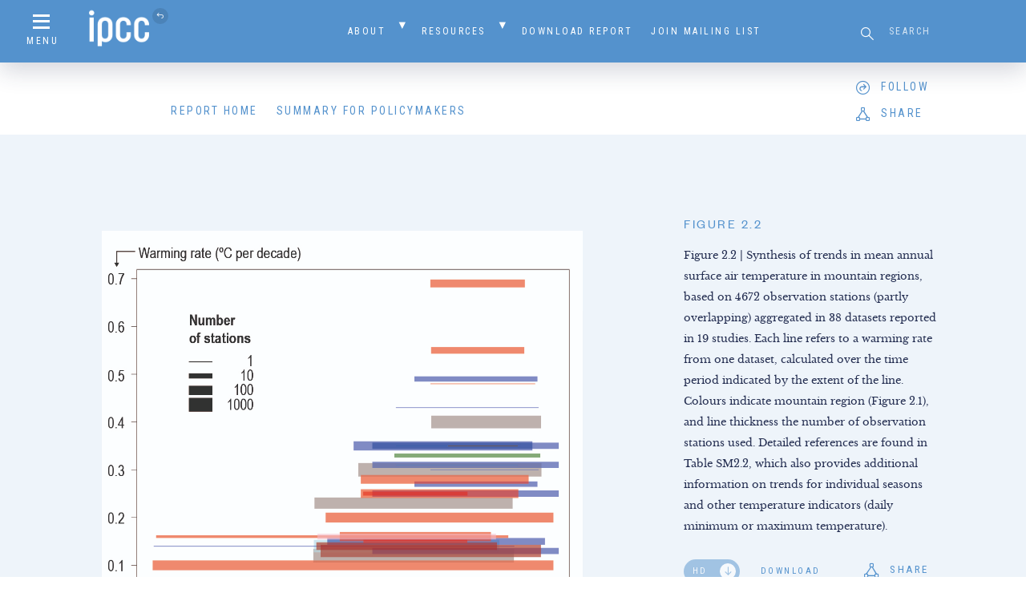

--- FILE ---
content_type: text/html; charset=UTF-8
request_url: https://www.ipcc.ch/srocc/chapter/chapter-2/2-1introduction/ipcc-srocc-ch_2_2/
body_size: 14670
content:
<!doctype html>
<html class="no-js">
  <head>
    <script async src="https://www.googletagmanager.com/gtag/js?id=UA-168918890-1"></script>
    <script>
      window.dataLayer = window.dataLayer || [];
      function gtag(){dataLayer.push(arguments);}
      gtag('js', new Date());

      gtag('config', 'UA-168918890-1');
    </script>

     <title>Figure 2.2 — Special Report on the Ocean and Cryosphere in a Changing Climate</title>
    
        
    <meta property="fb:app_id" content="">
    
        
    <link rel="shortcut icon" href="https://www.ipcc.ch/srocc/site/assets/themes/ipcc-report/resources/img/favicon/favicon.ico">
    
    <meta name="viewport" content="width=device-width, initial-scale=1">
    <meta name="apple-mobile-web-app-title" content="Special Report on the Ocean and Cryosphere in a Changing Climate">
    <meta name="application-name" content="Special Report on the Ocean and Cryosphere in a Changing Climate">
    
    <link rel='dns-prefetch' href='//s.w.org' />
<link rel="alternate" type="application/rss+xml" title="Special Report on the Ocean and Cryosphere in a Changing Climate &raquo; Figure 2.2 Comments Feed" href="https://www.ipcc.ch/srocc/chapter/chapter-2/2-1introduction/ipcc-srocc-ch_2_2/feed/" />
<link rel='stylesheet' id='wp-block-library-css'  href='https://www.ipcc.ch/srocc/wp-includes/css/dist/block-library/style.min.css?ver=5.3.15' type='text/css' media='all' />
<link rel='stylesheet' id='normalize-css'  href='https://www.ipcc.ch/site/assets/themes/h7-report/resources/bower_components/normalize-css/normalize.css' type='text/css' media='all' />
<link rel='stylesheet' id='child-style-css'  href='https://www.ipcc.ch/site/assets/themes/ipcc-report/resources/css/child.css' type='text/css' media='all' />
<link rel='stylesheet' id='tablepress-default-css'  href='https://www.ipcc.ch/site/assets/plugins/tablepress/css/default.min.css?ver=1.9.1' type='text/css' media='all' />
<script type='text/javascript' src='https://www.ipcc.ch/srocc/wp-includes/js/jquery/jquery.js?ver=1.12.4-wp'></script>
<script type='text/javascript' src='https://www.ipcc.ch/srocc/wp-includes/js/jquery/jquery-migrate.min.js?ver=1.4.1'></script>
<link rel='https://api.w.org/' href='https://www.ipcc.ch/srocc/wp-json/' />
<link rel="EditURI" type="application/rsd+xml" title="RSD" href="https://www.ipcc.ch/srocc/xmlrpc.php?rsd" />
<link rel="wlwmanifest" type="application/wlwmanifest+xml" href="https://www.ipcc.ch/srocc/wp-includes/wlwmanifest.xml" /> 
<meta name="generator" content="WordPress 5.3.15" />
<link rel='shortlink' href='https://www.ipcc.ch/srocc/?p=3740' />
<link rel="alternate" type="application/json+oembed" href="https://www.ipcc.ch/srocc/wp-json/oembed/1.0/embed?url=https%3A%2F%2Fwww.ipcc.ch%2Fsrocc%2Fchapter%2Fchapter-2%2F2-1introduction%2Fipcc-srocc-ch_2_2%2F" />
<link rel="alternate" type="text/xml+oembed" href="https://www.ipcc.ch/srocc/wp-json/oembed/1.0/embed?url=https%3A%2F%2Fwww.ipcc.ch%2Fsrocc%2Fchapter%2Fchapter-2%2F2-1introduction%2Fipcc-srocc-ch_2_2%2F&#038;format=xml" />

  </head>
  
    
  <body id="attachment-ipcc-srocc-ch_2_2" class="attachment attachment-template-default single single-attachment postid-3740 attachmentid-3740 attachment-jpeg">
    
    <header id="main-header">
      <div class="header-container">
        <nav id="header-secondary" class="header-nav secondary">
  <div id="secondary-menu-icon" class="menu-icon">
    <a href="#" class="menu-trigger"><i class="icon icon-menu"></i><span>Menu</span></a>
  </div>
  
  <div id="secondary-home-link" class="home-link">
    <a href="https://www.ipcc.ch/"><img src="https://www.ipcc.ch/site/assets/uploads/sites/3/2019/08/ipcc-logo.png" alt="Special Report on the Ocean and Cryosphere in a Changing Climate"><i class="icon icon-return"></i></a>
      </div>
  
  <div id="secondary-menu" class="menu-container"><ul id="menu-secondary-navigation" class="menu"><li id="menu-item-530" class="menu-item menu-item-type-post_type menu-item-object-page menu-item-has-children menu-item-530"><a href="https://www.ipcc.ch/srocc/about/">About</a>
<ul class="sub-menu">
	<li id="menu-item-694" class="menu-item menu-item-type-post_type menu-item-object-page menu-item-694"><a href="https://www.ipcc.ch/srocc/about/background/">Background</a></li>
	<li id="menu-item-230" class="menu-item menu-item-type-post_type menu-item-object-page menu-item-230"><a href="https://www.ipcc.ch/srocc/about/authors/">Authors</a></li>
	<li id="menu-item-234" class="menu-item menu-item-type-post_type menu-item-object-page menu-item-234"><a href="https://www.ipcc.ch/srocc/headline-statements/">Headline Statements</a></li>
	<li id="menu-item-233" class="menu-item menu-item-type-post_type menu-item-object-page menu-item-233"><a href="https://www.ipcc.ch/srocc/about/faq/">Frequently Asked Questions</a></li>
	<li id="menu-item-231" class="menu-item menu-item-type-post_type menu-item-object-page menu-item-231"><a href="https://www.ipcc.ch/srocc/cite-report/">Citing the report</a></li>
	<li id="menu-item-6350" class="menu-item menu-item-type-post_type menu-item-object-page menu-item-6350"><a href="https://www.ipcc.ch/srocc/foreword/">Foreword</a></li>
	<li id="menu-item-6286" class="menu-item menu-item-type-post_type menu-item-object-page menu-item-6286"><a href="https://www.ipcc.ch/srocc/preface/">Preface</a></li>
</ul>
</li>
<li id="menu-item-223" class="menu-item menu-item-type-post_type menu-item-object-page menu-item-has-children menu-item-223"><a href="https://www.ipcc.ch/srocc/resources/">Resources</a>
<ul class="sub-menu">
	<li id="menu-item-399" class="menu-item menu-item-type-post_type menu-item-object-page menu-item-399"><a href="https://www.ipcc.ch/srocc/resources/press/">Press</a></li>
	<li id="menu-item-918" class="menu-item menu-item-type-post_type menu-item-object-page menu-item-918"><a href="https://www.ipcc.ch/srocc/resources/presentation/">Presentations</a></li>
	<li id="menu-item-920" class="menu-item menu-item-type-post_type menu-item-object-page menu-item-920"><a href="https://www.ipcc.ch/srocc/resources/videos/">Video Library</a></li>
	<li id="menu-item-916" class="menu-item menu-item-type-post_type menu-item-object-page menu-item-916"><a href="https://www.ipcc.ch/srocc/resources/photos/">Photos</a></li>
	<li id="menu-item-7019" class="menu-item menu-item-type-post_type menu-item-object-page menu-item-7019"><a href="https://www.ipcc.ch/srocc/resources/external-resources/">External Resources</a></li>
	<li id="menu-item-7159" class="menu-item menu-item-type-custom menu-item-object-custom menu-item-7159"><a href="https://www.ipcc.ch/srocc/download#langs">Translations</a></li>
</ul>
</li>
<li id="menu-item-6006" class="menu-item menu-item-type-post_type menu-item-object-page menu-item-6006"><a href="https://www.ipcc.ch/srocc/download/">Download Report</a></li>
<li id="menu-item-6955" class="menu-item menu-item-type-custom menu-item-object-custom menu-item-6955"><a href="https://mailchi.mp/8fb0c56a85a3/ipcc-wgii-sodreview">Join mailing list</a></li>
</ul></div>  
  <div id="header-search" class="header-search">
    <form role="search" method="get" id="searchform" class="searchform" action="https://www.ipcc.ch/srocc">
	<label class="screen-reader-text" for="s">Search for:</label>
	<input type="text" value="" name="s" id="s" placeholder="Search">
	<button type="submit" id="searchsubmit" value="Search"><i class="icon icon-search"></i></button>
</form>  </div>
</nav><nav id="header-primary" class="header-nav primary">
  <div id="primary-menu-icon" class="menu-icon">
    <a href="#" class="menu-trigger"><i class="icon icon-menu"></i><span>Menu</span></a>
  </div>
  
  <div id="primary-menu" class="menu-container"><ul id="menu-primary-navigation" class="menu"><li id="menu-item-5774" class="menu-item menu-item-type-post_type menu-item-object-page menu-item-home menu-item-5774"><a href="https://www.ipcc.ch/srocc/">Report Home</a></li>
<li id="menu-item-532" class="menu-item menu-item-type-custom menu-item-object-custom menu-item-532"><a href="/srocc/chapter/summary-for-policymakers/">Summary for Policymakers</a></li>
</ul></div>  
  <div id="header-social" data-accounts='{"twitter":"ipcc_ch","facebook":"","instagram":"","linkedin":"","youtube":""}'>
    <div id="social-follow" class="social-menu">
      <div id="follow">
        <i class="icon icon-follow"></i><span class="text">Follow</span>
      </div>
    </div>
    
    <div id="social-share" class="social-menu">
      <div id="share">
        <i class="icon icon-share"></i><span class="text">Share</span>
      </div>
    </div>
  </div>
</nav>      </div>
    </header>

<div class="attachment-wrap">
  <div class="section-container">
    <div class="section-content">
      <figure id="figure-3740" class="shareable">
        <div class="figure-image">
          <div class="figure-image-sticky">
            <img src="https://www.ipcc.ch/site/assets/uploads/sites/3/2019/11/IPCC-SROCC-CH_2_2.jpg" alt="">
          </div>
        </div>
        
        <figcaption>
          <h6>Figure 2.2</h6>
          
                    
          <div class="attachment-description">
            <p>Figure 2.2 | Synthesis of trends in mean annual surface air temperature in mountain regions, based on 4672 observation stations (partly overlapping) aggregated in 38 datasets reported in 19 studies. Each line refers to a warming rate from one dataset, calculated over the time period indicated by the extent of the line. Colours indicate mountain region (Figure 2.1), and line thickness the number of observation stations used. Detailed references are found in Table SM2.2, which also provides additional information on trends for individual seasons and other temperature indicators (daily minimum or maximum temperature).</p>
          </div>
          
          <div class="attachment-meta">
            <div class="meta-download">
                            <input type="checkbox" name="attachment-3740-dl-type" id="attachment-3740-dl-type" class="attachment-dl-type" data-val-off="https://www.ipcc.ch/site/assets/uploads/sites/3/2019/11/IPCC-SROCC-CH_2_2.jpg" data-val-on="https://www.ipcc.ch/site/assets/uploads/sites/3/2019/11/IPCC-SROCC-CH_2_2.jpg" checked disabled>
              
              <a id="attachment-3740-dl-link" class="attachment-dl-link" href="https://www.ipcc.ch/site/assets/uploads/sites/3/2019/11/IPCC-SROCC-CH_2_2.jpg" target="_blank">Download</a>
            </div>
            
            <div id="figure-3740-share" class="share-wrap">
              <div class="share" data-share-url="https://www.ipcc.ch/srocc/chapter/chapter-2/2-1introduction/ipcc-srocc-ch_2_2/"><i class="icon icon-share"></i>Share</div>
            </div>
          </div>
        </figcaption>
      </figure>
    </div>
    
      </div>
</div>


    <footer id="main-footer">
      <div class="section-container">
        
<div class="footer-content" style="background-image: url(https://www.ipcc.ch/site/assets/uploads/sites/3/2019/08/bg_footer.jpg);">
  <div id="footer-logo">
    <a href="https://www.ipcc.ch/"><img src="https://www.ipcc.ch/site/assets/uploads/sites/3/2019/11/IPCC-SROCC-CH_2_2.jpg"></a>
  </div>
  
  <nav id="footer-primary">
    <div id="footer-menu" class="menu-container"><ul id="menu-primary-navigation-1" class="menu"><li class="menu-item menu-item-type-post_type menu-item-object-page menu-item-home menu-item-5774"><a href="https://www.ipcc.ch/srocc/">Report Home</a></li>
<li class="menu-item menu-item-type-custom menu-item-object-custom menu-item-532"><a href="/srocc/chapter/summary-for-policymakers/">Summary for Policymakers</a></li>
</ul></div>  </nav>
</div><div id="footer-secondary">
  <div class="secondary-content"><img src="https://www.ipcc.ch/site/assets/themes/ipcc-report/resources/img/footer_logo-ipcc.png"></div>
  
  <div id="h7">
    <a href="http://habitatseven.com" target="_blank"><img src="https://www.ipcc.ch/site/assets/themes/ipcc-report/resources/img/h7.png" alt="Designed by Habitat Seven"></a>
  </div>
</div>      </div>
    </footer>
    
    <nav id="nav-overlay" class="overlay">
  <header id="nav-overlay-header">
    <div class="header-container">
      <nav id="overlay-header-secondary" class="header-nav secondary">
        <div id="overlay-secondary-menu-icon" class="menu-icon">
          <a href="#" class="menu-trigger"><i class="icon icon-close"></i><span>Menu</span></a>
        </div>
        
        <div id="overlay-secondary-home-link" class="home-link">
          <a href="https://www.ipcc.ch/"><img src="https://www.ipcc.ch/site/assets/uploads/sites/3/2019/08/ipcc-logo.png" alt="Special Report on the Ocean and Cryosphere in a Changing Climate"><i class="icon icon-return"></i></a>
                  </div>
        
        <div id="overlay-secondary-menu" class="menu-container"><ul id="menu-secondary-navigation-1" class="menu"><li class="menu-item menu-item-type-post_type menu-item-object-page menu-item-has-children menu-item-530"><a href="https://www.ipcc.ch/srocc/about/">About</a>
<ul class="sub-menu">
	<li class="menu-item menu-item-type-post_type menu-item-object-page menu-item-694"><a href="https://www.ipcc.ch/srocc/about/background/">Background</a></li>
	<li class="menu-item menu-item-type-post_type menu-item-object-page menu-item-230"><a href="https://www.ipcc.ch/srocc/about/authors/">Authors</a></li>
	<li class="menu-item menu-item-type-post_type menu-item-object-page menu-item-234"><a href="https://www.ipcc.ch/srocc/headline-statements/">Headline Statements</a></li>
	<li class="menu-item menu-item-type-post_type menu-item-object-page menu-item-233"><a href="https://www.ipcc.ch/srocc/about/faq/">Frequently Asked Questions</a></li>
	<li class="menu-item menu-item-type-post_type menu-item-object-page menu-item-231"><a href="https://www.ipcc.ch/srocc/cite-report/">Citing the report</a></li>
	<li class="menu-item menu-item-type-post_type menu-item-object-page menu-item-6350"><a href="https://www.ipcc.ch/srocc/foreword/">Foreword</a></li>
	<li class="menu-item menu-item-type-post_type menu-item-object-page menu-item-6286"><a href="https://www.ipcc.ch/srocc/preface/">Preface</a></li>
</ul>
</li>
<li class="menu-item menu-item-type-post_type menu-item-object-page menu-item-has-children menu-item-223"><a href="https://www.ipcc.ch/srocc/resources/">Resources</a>
<ul class="sub-menu">
	<li class="menu-item menu-item-type-post_type menu-item-object-page menu-item-399"><a href="https://www.ipcc.ch/srocc/resources/press/">Press</a></li>
	<li class="menu-item menu-item-type-post_type menu-item-object-page menu-item-918"><a href="https://www.ipcc.ch/srocc/resources/presentation/">Presentations</a></li>
	<li class="menu-item menu-item-type-post_type menu-item-object-page menu-item-920"><a href="https://www.ipcc.ch/srocc/resources/videos/">Video Library</a></li>
	<li class="menu-item menu-item-type-post_type menu-item-object-page menu-item-916"><a href="https://www.ipcc.ch/srocc/resources/photos/">Photos</a></li>
	<li class="menu-item menu-item-type-post_type menu-item-object-page menu-item-7019"><a href="https://www.ipcc.ch/srocc/resources/external-resources/">External Resources</a></li>
	<li class="menu-item menu-item-type-custom menu-item-object-custom menu-item-7159"><a href="https://www.ipcc.ch/srocc/download#langs">Translations</a></li>
</ul>
</li>
<li class="menu-item menu-item-type-post_type menu-item-object-page menu-item-6006"><a href="https://www.ipcc.ch/srocc/download/">Download Report</a></li>
<li class="menu-item menu-item-type-custom menu-item-object-custom menu-item-6955"><a href="https://mailchi.mp/8fb0c56a85a3/ipcc-wgii-sodreview">Join mailing list</a></li>
</ul></div>        
        <div id="overlay-header-search" class="header-search">
          <form role="search" method="get" id="searchform" class="searchform" action="https://www.ipcc.ch/srocc">
	<label class="screen-reader-text" for="s">Search for:</label>
	<input type="text" value="" name="s" id="s" placeholder="Search">
	<button type="submit" id="searchsubmit" value="Search"><i class="icon icon-search"></i></button>
</form>        </div>
      </nav>
      
      <nav id="overlay-header-primary" class="header-nav primary">
        <div id="overlay-primary-menu" class="menu-container"><ul id="menu-primary-navigation-2" class="menu"><li class="menu-item menu-item-type-post_type menu-item-object-page menu-item-home menu-item-5774"><a href="https://www.ipcc.ch/srocc/">Report Home</a></li>
<li class="menu-item menu-item-type-custom menu-item-object-custom menu-item-532"><a href="/srocc/chapter/summary-for-policymakers/">Summary for Policymakers</a></li>
</ul></div>      </nav>
    </div>
  </header>
  
  <div id="nav-overlay-content">
    
<div id="overlay-slider-nav" class="overlay-slider" data-slick='{
  "slidesToShow": 10,
  "slidesToScroll": 10,
  "asNavFor": "#overlay-slider",
  "centerMode": true,
  "focusOnSelect": true,
  "arrows": false,
  "draggable": false
}'>
    
  <div class="slide slide-number-1">
    SPM  </div>
  
    
  <div class="slide slide-number-2">
    Chapter 1  </div>
  
    
  <div class="slide slide-number-3">
    Chapter T  </div>
  
    
  <div class="slide slide-number-4">
    Chapter 2  </div>
  
    
  <div class="slide slide-number-5">
    Chapter 3  </div>
  
    
  <div class="slide slide-number-6">
    Chapter 4  </div>
  
    
  <div class="slide slide-number-7">
    Chapter 5  </div>
  
    
  <div class="slide slide-number-8">
    Chapter 6  </div>
  
    
  <div class="slide slide-number-9">
    Chapter CB9  </div>
  
    
  <div class="slide slide-number-10">
    Glossary  </div>
  
  </div>

<div id="overlay-slider" class="overlay-slider" data-slick='{
  "slidesToShow": 1,
  "slidesToScroll": 1,
  "arrows": false,
  "infinite": false,
  "asNavFor": "#overlay-slider-nav",
  "draggable": false,
  "responsive": [{
    "breakpoint": 600,
    "settings": {
      "draggable": true
    }
  }]
}'>

    
  <div id="overlay-slide-1" class="slide">
    <div class="slide-content">
      <div class="slide-head">
        <h4>Summary for Policymakers</h4>
        
        <a href="https://www.ipcc.ch/srocc/chapter/summary-for-policymakers/" class="btn reversed">View chapter</a>
      </div>
      
      <div class="slide-text accordion-menu-wrap">
        <ul class="accordion-menu menu-level-1"><li><div class="accordion-item"><div class="accordion-icon"><i class="icon"></i></div><span class="section-number">I</span><a href="https://www.ipcc.ch/srocc/chapter/summary-for-policymakers/#article-introduction" class="section-title">Introduction</a></div></li><li><div class="accordion-item"><div class="accordion-icon"><i class="icon"></i></div><span class="section-number">A</span><a href="https://www.ipcc.ch/srocc/chapter/summary-for-policymakers/#article-spm-a-observed-changes-and-impacts" class="section-title">Observed changes and impacts</a></div></li><li><div class="accordion-item"><div class="accordion-icon"><i class="icon"></i></div><span class="section-number">B</span><a href="https://www.ipcc.ch/srocc/chapter/summary-for-policymakers/#article-spm-section-3" class="section-title">Projected changes and risks</a></div></li><li><div class="accordion-item"><div class="accordion-icon"><i class="icon"></i></div><span class="section-number">C</span><a href="https://www.ipcc.ch/srocc/chapter/summary-for-policymakers/#article-spm-cimplementing-responses-to-ocean-and-cryosphere-change" class="section-title">Implementing responses to ocean and cryosphere change</a></div></li><li><div class="accordion-item"><div class="accordion-icon"><i class="icon"></i></div><span class="section-number">+</span><a href="https://www.ipcc.ch/srocc/chapter/summary-for-policymakers/#article-citation" class="section-title">Citation</a></div></li></ul>      </div>
    </div>
  </div>
  
    
  <div id="overlay-slide-2" class="slide">
    <div class="slide-content">
      <div class="slide-head">
        <h4>Framing and Context of the Report</h4>
        
        <a href="https://www.ipcc.ch/srocc/chapter/chapter-1-framing-and-context-of-the-report/" class="btn reversed">View chapter</a>
      </div>
      
      <div class="slide-text accordion-menu-wrap">
        <ul class="accordion-menu menu-level-1"><li><div class="accordion-item"><div class="accordion-icon"><i class="icon"></i></div><span class="section-number">ES</span><a href="https://www.ipcc.ch/srocc/chapter/chapter-1-framing-and-context-of-the-report/#article-executive-summary" class="section-title">Executive Summary</a></div></li><li><div class="accordion-item"><div class="accordion-icon"><i class="icon"></i></div><span class="section-number">1.1</span><a href="https://www.ipcc.ch/srocc/chapter/chapter-1-framing-and-context-of-the-report/#article-1-1why-this-special-report" class="section-title">Why this Special Report?</a></div></li><li><div class="accordion-item"><div class="accordion-icon"><i class="icon"></i></div><span class="section-number">1.2	</span><a href="https://www.ipcc.ch/srocc/chapter/chapter-1-framing-and-context-of-the-report/#article-1-2role-of-the-ocean-and-cryosphere-in-the-earth-system" class="section-title">Role of the Ocean and Cryosphere in the Earth System</a></div><ul class="accordion-menu menu-level-2"><li><div class="accordion-item"><div class="accordion-icon"><i class="icon"></i></div><span class="section-number">1.2.1</span><a href="https://www.ipcc.ch/srocc/chapter/chapter-1-framing-and-context-of-the-report/#section-1-2-1ocean-and-cryosphere-in-earths-energy-water-and-biogeochemical-cycles" class="section-title">Ocean and Cryosphere in Earth’s Energy, Water and Biogeochemical Cycles</a></div></li><li><div class="accordion-item"><div class="accordion-icon"><i class="icon"></i></div><span class="section-number">1.2.2</span><a href="https://www.ipcc.ch/srocc/chapter/chapter-1-framing-and-context-of-the-report/#section-1-2-2-interactions-between-the-ocean-and-cryosphere" class="section-title">Interactions Between the Ocean and Cryosphere</a></div></li></ul></li><li><div class="accordion-item"><div class="accordion-icon"><i class="icon"></i></div><span class="section-number">1.3	</span><a href="https://www.ipcc.ch/srocc/chapter/chapter-1-framing-and-context-of-the-report/#article-1-3time-scales-thresholds-and-detection-of-ocean-and-cryosphere-change" class="section-title">Time Scales, Thresholds and Detection of Ocean and Cryosphere Change</a></div></li><li><div class="accordion-item"><div class="accordion-icon"><i class="icon"></i></div><span class="section-number">1.4	</span><a href="https://www.ipcc.ch/srocc/chapter/chapter-1-framing-and-context-of-the-report/#article-1-4changes-in-the-ocean-and-cryosphere" class="section-title">Changes in the Ocean and Cryosphere</a></div><ul class="accordion-menu menu-level-2"><li><div class="accordion-item"><div class="accordion-icon"><i class="icon"></i></div><span class="section-number">1.4.1</span><a href="https://www.ipcc.ch/srocc/chapter/chapter-1-framing-and-context-of-the-report/#section-1-4-1-observed-and-projected-changes-in-the-ocean" class="section-title">Observed and Projected Changes in the Ocean</a></div></li><li><div class="accordion-item"><div class="accordion-icon"><i class="icon"></i></div><span class="section-number">1.4.2</span><a href="https://www.ipcc.ch/srocc/chapter/chapter-1-framing-and-context-of-the-report/#section-1-4-2-observed-and-projected-changes-in-the-cryosphere" class="section-title">Observed and Projected Changes in the Cryosphere</a></div></li></ul></li><li><div class="accordion-item"><div class="accordion-icon"><i class="icon"></i></div><span class="section-number">1.5	</span><a href="https://www.ipcc.ch/srocc/chapter/chapter-1-framing-and-context-of-the-report/#article-1-5risk-and-impacts-related-to-ocean-and-cryosphere-change" class="section-title">Risk and Impacts Related to Ocean and Cryosphere Change</a></div><ul class="accordion-menu menu-level-2"><li><div class="accordion-item"><div class="accordion-icon"><i class="icon"></i></div><span class="section-number">1.5.1 </span><a href="https://www.ipcc.ch/srocc/chapter/chapter-1-framing-and-context-of-the-report/#section-1-5-1-hazards-and-opportunities-for-natural-systems-ecosystems-and-human-systems" class="section-title">Hazards and Opportunities for Natural Systems, Ecosystems, and Human Systems </a></div></li><li><div class="accordion-item"><div class="accordion-icon"><i class="icon"></i></div><span class="section-number">1.5.2</span><a href="https://www.ipcc.ch/srocc/chapter/chapter-1-framing-and-context-of-the-report/#section-1-5-2-exposure-of-natural-systems-ecosystems-and-human-systems" class="section-title">Exposure of Natural Systems, Ecosystems, and Human Systems</a></div></li><li><div class="accordion-item"><div class="accordion-icon"><i class="icon"></i></div><span class="section-number">1.5.3</span><a href="https://www.ipcc.ch/srocc/chapter/chapter-1-framing-and-context-of-the-report/#section-1-5-3-vulnerabilities-in-natural-systems-ecosystems-and-human-systems" class="section-title">Vulnerabilities in Natural Systems, Ecosystems, and Human Systems</a></div></li></ul></li><li><div class="accordion-item"><div class="accordion-icon"><i class="icon"></i></div><span class="section-number">1.6</span><a href="https://www.ipcc.ch/srocc/chapter/chapter-1-framing-and-context-of-the-report/#article-1-6addressing-the-causes-and-consequences-of-climate-change-for-the-ocean-and-cryosphere" class="section-title">Addressing the Causes and Consequences of Climate Change for the Ocean and Cryosphere</a></div><ul class="accordion-menu menu-level-2"><li><div class="accordion-item"><div class="accordion-icon"><i class="icon"></i></div><span class="section-number">1.6.1 </span><a href="https://www.ipcc.ch/srocc/chapter/chapter-1-framing-and-context-of-the-report/#section-1-6-1-mitigation-and-adaptation-options-in-the-ocean-and-cryosphere" class="section-title">Mitigation and Adaptation Options in the Ocean and Cryosphere</a></div></li><li><div class="accordion-item"><div class="accordion-icon"><i class="icon"></i></div><span class="section-number">1.6.2</span><a href="https://www.ipcc.ch/srocc/chapter/chapter-1-framing-and-context-of-the-report/#section-1-6-2-adaptation-in-natural-systems-ecosystems-and-human-systems" class="section-title">Adaptation in Natural Systems, Ecosystems, and Human Systems</a></div></li></ul></li><li><div class="accordion-item"><div class="accordion-icon"><i class="icon"></i></div><span class="section-number">1.7 	</span><a href="https://www.ipcc.ch/srocc/chapter/chapter-1-framing-and-context-of-the-report/#article-1-7-governance-and-institutions" class="section-title">Governance and Institutions</a></div></li><li><div class="accordion-item"><div class="accordion-icon"><i class="icon"></i></div><span class="section-number">1.8	</span><a href="https://www.ipcc.ch/srocc/chapter/chapter-1-framing-and-context-of-the-report/#article-1-8knowledge-systems-for-understanding-and-responding-to-change" class="section-title">Knowledge Systems for Understanding and Responding to Change</a></div><ul class="accordion-menu menu-level-2"><li><div class="accordion-item"><div class="accordion-icon"><i class="icon"></i></div><span class="section-number">1.8.1</span><a href="https://www.ipcc.ch/srocc/chapter/chapter-1-framing-and-context-of-the-report/#section-1-8-1-scientific-knowledge" class="section-title">Scientific Knowledge</a></div><ul class="accordion-menu menu-level-3"><li><div class="accordion-item"><div class="accordion-icon"><i class="icon"></i></div><span class="section-number">1.8.1.1 </span><a href="https://www.ipcc.ch/srocc/chapter/chapter-1-framing-and-context-of-the-report/#section-1-8-1-1-ocean-and-cryosphere-observations" class="section-title">Ocean and Cryosphere Observations </a></div></li><li><div class="accordion-item"><div class="accordion-icon"><i class="icon"></i></div><span class="section-number">1.8.1.2</span><a href="https://www.ipcc.ch/srocc/chapter/chapter-1-framing-and-context-of-the-report/#section-1-8-1-2reanalysis-products" class="section-title">Reanalysis Products </a></div></li><li><div class="accordion-item"><div class="accordion-icon"><i class="icon"></i></div><span class="section-number">1.8.1.3</span><a href="https://www.ipcc.ch/srocc/chapter/chapter-1-framing-and-context-of-the-report/#section-1-8-1-3model-simulation-data" class="section-title">Model Simulation Data</a></div></li><li><div class="accordion-item"><div class="accordion-icon"><i class="icon"></i></div><span class="section-number">1.8.1.4	</span><a href="https://www.ipcc.ch/srocc/chapter/chapter-1-framing-and-context-of-the-report/#section-1-8-1-4palaeoclimate-data" class="section-title">Palaeoclimate Data</a></div></li></ul></li><li><div class="accordion-item"><div class="accordion-icon"><i class="icon"></i></div><span class="section-number">1.8.2</span><a href="https://www.ipcc.ch/srocc/chapter/chapter-1-framing-and-context-of-the-report/#section-1-8-2indigenous-knowledge-and-local-knowledge" class="section-title">Indigenous Knowledge and Local Knowledge</a></div></li><li><div class="accordion-item"><div class="accordion-icon"><i class="icon"></i></div><span class="section-number">1.8.3</span><a href="https://www.ipcc.ch/srocc/chapter/chapter-1-framing-and-context-of-the-report/#section-1-8-3-the-role-of-knowledge-in-peoples-responses-to-climate-ocean-and-cryosphere-change" class="section-title">The Role of Knowledge in People’s Responses to Climate, Ocean and Cryosphere Change </a></div></li></ul></li><li><div class="accordion-item"><div class="accordion-icon"><i class="icon"></i></div><span class="section-number">1.9</span><a href="https://www.ipcc.ch/srocc/chapter/chapter-1-framing-and-context-of-the-report/#article-1-9approaches-taken-in-this-special-report" class="section-title">Approaches Taken in this Special Report</a></div><ul class="accordion-menu menu-level-2"><li><div class="accordion-item"><div class="accordion-icon"><i class="icon"></i></div><span class="section-number">1.9.1</span><a href="https://www.ipcc.ch/srocc/chapter/chapter-1-framing-and-context-of-the-report/#section-1-9-1-methodologies-relevant-to-this-report" class="section-title">Methodologies Relevant to this Report</a></div></li><li><div class="accordion-item"><div class="accordion-icon"><i class="icon"></i></div><span class="section-number">1.9.2</span><a href="https://www.ipcc.ch/srocc/chapter/chapter-1-framing-and-context-of-the-report/#section-1-9-2communication-of-confidence-in-assessment-findings" class="section-title">Communication of Confidence in Assessment Findings</a></div></li></ul></li><li><div class="accordion-item"><div class="accordion-icon"><i class="icon"></i></div><span class="section-number">1.10</span><a href="https://www.ipcc.ch/srocc/chapter/chapter-1-framing-and-context-of-the-report/#article-1-10-integrated-storyline-of-this-special-report" class="section-title">Integrated Storyline of this Special Report</a></div></li><li><div class="accordion-item"><div class="accordion-icon"><i class="icon"></i></div><span class="section-number">A</span><a href="https://www.ipcc.ch/srocc/chapter/chapter-1-framing-and-context-of-the-report/#article-acknowledgements" class="section-title">Acknowledgements</a></div></li><li><div class="accordion-item"><div class="accordion-icon"><i class="icon"></i></div><span class="section-number">C</span><a href="https://www.ipcc.ch/srocc/chapter/chapter-1-framing-and-context-of-the-report/#article-citation" class="section-title">Citation</a></div></li><li><div class="accordion-item"><div class="accordion-icon"><i class="icon"></i></div><span class="section-number">SM</span><a href="https://www.ipcc.ch/srocc/chapter/chapter-1-framing-and-context-of-the-report/#article-supplementary-material" class="section-title">Supplementary Material</a></div></li></ul>      </div>
    </div>
  </div>
  
    
  <div id="overlay-slide-3" class="slide">
    <div class="slide-content">
      <div class="slide-head">
        <h4>Technical Summary</h4>
        
        <a href="https://www.ipcc.ch/srocc/chapter/technical-summary/" class="btn reversed">View chapter</a>
      </div>
      
      <div class="slide-text accordion-menu-wrap">
        <ul class="accordion-menu menu-level-1"><li><div class="accordion-item"><div class="accordion-icon"><i class="icon"></i></div><span class="section-number">TS.0</span><a href="https://www.ipcc.ch/srocc/chapter/technical-summary/#article-ts-0-introduction" class="section-title">Introduction</a></div></li><li><div class="accordion-item"><div class="accordion-icon"><i class="icon"></i></div><span class="section-number">TS.1</span><a href="https://www.ipcc.ch/srocc/chapter/technical-summary/#article-ts-1framing-and-context-of-the-report" class="section-title">	Framing and Context of the Report</a></div></li><li><div class="accordion-item"><div class="accordion-icon"><i class="icon"></i></div><span class="section-number">TS.2</span><a href="https://www.ipcc.ch/srocc/chapter/technical-summary/#article-ts-2high-mountain-areas" class="section-title">High Mountain Areas</a></div></li><li><div class="accordion-item"><div class="accordion-icon"><i class="icon"></i></div><span class="section-number">TS.3</span><a href="https://www.ipcc.ch/srocc/chapter/technical-summary/#article-ts-3polar-regions" class="section-title">Polar Regions</a></div></li><li><div class="accordion-item"><div class="accordion-icon"><i class="icon"></i></div><span class="section-number">TS.4</span><a href="https://www.ipcc.ch/srocc/chapter/technical-summary/#article-ts-4sea-level-rise-and-implications-for-low-lying-islands-coasts-and-communities" class="section-title">Sea Level Rise and Implications for Low Lying Islands, Coasts and Communities</a></div></li><li><div class="accordion-item"><div class="accordion-icon"><i class="icon"></i></div><span class="section-number">TS.5</span><a href="https://www.ipcc.ch/srocc/chapter/technical-summary/#article-ts-5changing-ocean-marine-ecosystems-and-dependent-communities" class="section-title">Changing Ocean, Marine Ecosystems, and Dependent Communities</a></div></li><li><div class="accordion-item"><div class="accordion-icon"><i class="icon"></i></div><span class="section-number">TS.6</span><a href="https://www.ipcc.ch/srocc/chapter/technical-summary/#article-ts-6extremes-abrupt-changes-and-managing-risks" class="section-title">Extremes, Abrupt Changes and Managing Risks</a></div></li><li><div class="accordion-item"><div class="accordion-icon"><i class="icon"></i></div><span class="section-number">TS.7</span><a href="https://www.ipcc.ch/srocc/chapter/technical-summary/#article-ts-7low-lying-islands-and-coasts-integrative-cross-chapter-box" class="section-title">Low-lying Islands and Coasts (Integrative Cross-Chapter Box)</a></div></li><li><div class="accordion-item"><div class="accordion-icon"><i class="icon"></i></div><span class="section-number">C</span><a href="https://www.ipcc.ch/srocc/chapter/technical-summary/#article-citation" class="section-title">Citation</a></div></li></ul>      </div>
    </div>
  </div>
  
    
  <div id="overlay-slide-4" class="slide">
    <div class="slide-content">
      <div class="slide-head">
        <h4>High Mountain Areas</h4>
        
        <a href="https://www.ipcc.ch/srocc/chapter/chapter-2/" class="btn reversed">View chapter</a>
      </div>
      
      <div class="slide-text accordion-menu-wrap">
        <ul class="accordion-menu menu-level-1"><li><div class="accordion-item"><div class="accordion-icon"><i class="icon"></i></div><span class="section-number">ES</span><a href="https://www.ipcc.ch/srocc/chapter/chapter-2/#article-executive-summary" class="section-title">Executive Summary</a></div></li><li><div class="accordion-item"><div class="accordion-icon"><i class="icon"></i></div><span class="section-number">2.1</span><a href="https://www.ipcc.ch/srocc/chapter/chapter-2/#article-2-1introduction" class="section-title">Introduction</a></div></li><li><div class="accordion-item"><div class="accordion-icon"><i class="icon"></i></div><span class="section-number">2.2</span><a href="https://www.ipcc.ch/srocc/chapter/chapter-2/#article-2-2changes-in-the-mountain-cryosphere" class="section-title">Changes in the Mountain Cryosphere</a></div><ul class="accordion-menu menu-level-2"><li><div class="accordion-item"><div class="accordion-icon"><i class="icon"></i></div><span class="section-number">2.2.1</span><a href="https://www.ipcc.ch/srocc/chapter/chapter-2/#section-2-2-1-atmospheric-drivers-of-changes-in-the-mountain-cryosphere" class="section-title">Atmospheric Drivers of Changes in the Mountain Cryosphere</a></div><ul class="accordion-menu menu-level-3"><li><div class="accordion-item"><div class="accordion-icon"><i class="icon"></i></div><span class="section-number">2.2.1.1</span><a href="https://www.ipcc.ch/srocc/chapter/chapter-2/#section-2-2-1-1surface-air-temperature" class="section-title">Surface Air Temperature</a></div></li><li><div class="accordion-item"><div class="accordion-icon"><i class="icon"></i></div><span class="section-number">2.2.1.2</span><a href="https://www.ipcc.ch/srocc/chapter/chapter-2/#section-2-2-1-2rainfall-and-snowfall" class="section-title">Rainfall and Snowfall</a></div></li><li><div class="accordion-item"><div class="accordion-icon"><i class="icon"></i></div><span class="section-number">2.2.1.3	</span><a href="https://www.ipcc.ch/srocc/chapter/chapter-2/#section-2-2-1-3other-meteorological-variables" class="section-title">Other Meteorological Variables</a></div></li></ul></li><li><div class="accordion-item"><div class="accordion-icon"><i class="icon"></i></div><span class="section-number">2.2.2</span><a href="https://www.ipcc.ch/srocc/chapter/chapter-2/#section-2-2-2snow-cover" class="section-title">Snow Cover</a></div></li><li><div class="accordion-item"><div class="accordion-icon"><i class="icon"></i></div><span class="section-number">2.2.3</span><a href="https://www.ipcc.ch/srocc/chapter/chapter-2/#section-2-2-3glaciers" class="section-title">Glaciers</a></div></li><li><div class="accordion-item"><div class="accordion-icon"><i class="icon"></i></div><span class="section-number">2.2.4</span><a href="https://www.ipcc.ch/srocc/chapter/chapter-2/#section-2-2-4permafrost" class="section-title">Permafrost</a></div></li><li><div class="accordion-item"><div class="accordion-icon"><i class="icon"></i></div><span class="section-number">2.2.5</span><a href="https://www.ipcc.ch/srocc/chapter/chapter-2/#section-2-2-5lake-and-river-ice" class="section-title">Lake and River Ice</a></div></li></ul></li><li><div class="accordion-item"><div class="accordion-icon"><i class="icon"></i></div><span class="section-number">2.3	</span><a href="https://www.ipcc.ch/srocc/chapter/chapter-2/#article-2-3mountain-social-ecological-systems-impacts-risks-and-human-responses" class="section-title">Mountain Social-Ecological Systems: Impacts, Risks and Human Responses</a></div><ul class="accordion-menu menu-level-2"><li><div class="accordion-item"><div class="accordion-icon"><i class="icon"></i></div><span class="section-number">2.3.1</span><a href="https://www.ipcc.ch/srocc/chapter/chapter-2/#section-2-3-1water-resources" class="section-title">Water Resources</a></div><ul class="accordion-menu menu-level-3"><li><div class="accordion-item"><div class="accordion-icon"><i class="icon"></i></div><span class="section-number">2.3.1.1</span><a href="https://www.ipcc.ch/srocc/chapter/chapter-2/#section-2-3-1-1changes-in-river-runoff" class="section-title">Changes in River Runoff</a></div></li><li><div class="accordion-item"><div class="accordion-icon"><i class="icon"></i></div><span class="section-number">2.3.1.2	</span><a href="https://www.ipcc.ch/srocc/chapter/chapter-2/#section-2-3-1-2water-quality" class="section-title">Water Quality</a></div></li><li><div class="accordion-item"><div class="accordion-icon"><i class="icon"></i></div><span class="section-number">2.3.1.3	</span><a href="https://www.ipcc.ch/srocc/chapter/chapter-2/#section-2-3-1-3key-impacts-and-vulnerability" class="section-title">Key Impacts and Vulnerability </a></div></li><li><div class="accordion-item"><div class="accordion-icon"><i class="icon"></i></div><span class="section-number">2.3.1.4	</span><a href="https://www.ipcc.ch/srocc/chapter/chapter-2/#section-2-3-1-4water-governance-and-response-measures" class="section-title">Water Governance and Response Measures</a></div></li></ul></li><li><div class="accordion-item"><div class="accordion-icon"><i class="icon"></i></div><span class="section-number">2.3.2</span><a href="https://www.ipcc.ch/srocc/chapter/chapter-2/#section-2-3-2landslide-avalanche-and-flood-hazards" class="section-title">Landslide, Avalanche and Flood Hazards</a></div><ul class="accordion-menu menu-level-3"><li><div class="accordion-item"><div class="accordion-icon"><i class="icon"></i></div><span class="section-number">2.3.2.1	</span><a href="https://www.ipcc.ch/srocc/chapter/chapter-2/#section-2-3-2-1observed-and-projected-changes" class="section-title">Observed and Projected Changes</a></div></li><li><div class="accordion-item"><div class="accordion-icon"><i class="icon"></i></div><span class="section-number">2.3.2.2	</span><a href="https://www.ipcc.ch/srocc/chapter/chapter-2/#section-2-3-2-2exposure-vulnerability-and-impacts" class="section-title">Exposure, Vulnerability and Impacts</a></div></li><li><div class="accordion-item"><div class="accordion-icon"><i class="icon"></i></div><span class="section-number">2.3.2.3	</span><a href="https://www.ipcc.ch/srocc/chapter/chapter-2/#section-2-3-2-3disaster-risk-reduction-and-adaptation" class="section-title">Disaster Risk Reduction and Adaptation</a></div></li></ul></li><li><div class="accordion-item"><div class="accordion-icon"><i class="icon"></i></div><span class="section-number">2.3.3</span><a href="https://www.ipcc.ch/srocc/chapter/chapter-2/#section-2-3-3ecosystems" class="section-title">Ecosystems</a></div><ul class="accordion-menu menu-level-3"><li><div class="accordion-item"><div class="accordion-icon"><i class="icon"></i></div><span class="section-number">2.3.3.1  </span><a href="https://www.ipcc.ch/srocc/chapter/chapter-2/#section-2-3-3-1-terrestrial-biota" class="section-title">Terrestrial Biota</a></div></li><li><div class="accordion-item"><div class="accordion-icon"><i class="icon"></i></div><span class="section-number">2.3.3.2  </span><a href="https://www.ipcc.ch/srocc/chapter/chapter-2/#section-2-3-3-2-freshwater-biota" class="section-title">Freshwater Biota</a></div></li><li><div class="accordion-item"><div class="accordion-icon"><i class="icon"></i></div><span class="section-number"> 2.3.3.3  </span><a href="https://www.ipcc.ch/srocc/chapter/chapter-2/#section-2-3-3-3-ecosystem-services-and-adaptation" class="section-title">Ecosystem Services and Adaptation</a></div></li></ul></li><li><div class="accordion-item"><div class="accordion-icon"><i class="icon"></i></div><span class="section-number">2.3.4</span><a href="https://www.ipcc.ch/srocc/chapter/chapter-2/#section-2-3-4infrastructure-and-mining" class="section-title">Infrastructure and Mining</a></div></li><li><div class="accordion-item"><div class="accordion-icon"><i class="icon"></i></div><span class="section-number">2.3.5</span><a href="https://www.ipcc.ch/srocc/chapter/chapter-2/#section-2-3-5tourism-and-recreation" class="section-title">Tourism and Recreation</a></div></li><li><div class="accordion-item"><div class="accordion-icon"><i class="icon"></i></div><span class="section-number">2.3.6</span><a href="https://www.ipcc.ch/srocc/chapter/chapter-2/#section-2-3-6cultural-values-and-human-well-being" class="section-title">Cultural Values and Human Well-being</a></div></li><li><div class="accordion-item"><div class="accordion-icon"><i class="icon"></i></div><span class="section-number">2.3.7</span><a href="https://www.ipcc.ch/srocc/chapter/chapter-2/#section-2-3-7migration-habitability-and-livelihoods" class="section-title">Migration, Habitability and Livelihoods</a></div></li></ul></li><li><div class="accordion-item"><div class="accordion-icon"><i class="icon"></i></div><span class="section-number">2.4	</span><a href="https://www.ipcc.ch/srocc/chapter/chapter-2/#article-2-4international-policy-frameworks-and-pathways-to-sustainable-development" class="section-title">International Policy Frameworks and Pathways to Sustainable Development</a></div></li><li><div class="accordion-item"><div class="accordion-icon"><i class="icon"></i></div><span class="section-number">2.5	</span><a href="https://www.ipcc.ch/srocc/chapter/chapter-2/#article-2-5key-gaps-in-knowledge-and-prospects" class="section-title">Key Gaps in Knowledge and Prospects</a></div></li><li><div class="accordion-item"><div class="accordion-icon"><i class="icon"></i></div><span class="section-number">A</span><a href="https://www.ipcc.ch/srocc/chapter/chapter-2/#article-acknowledgements-2" class="section-title">Acknowledgements</a></div></li><li><div class="accordion-item"><div class="accordion-icon"><i class="icon"></i></div><span class="section-number">A.2.A</span><a href="https://www.ipcc.ch/srocc/chapter/chapter-2/#article-appendix-2-a-additional-information-on-global-and-regional-glacier-mass-change-estimates-for-2006-2015" class="section-title"> Additional Information on Global and Regional Glacier Mass Change Estimates for 2006–2015</a></div></li><li><div class="accordion-item"><div class="accordion-icon"><i class="icon"></i></div><span class="section-number">C</span><a href="https://www.ipcc.ch/srocc/chapter/chapter-2/#article-citation" class="section-title">Citation</a></div></li><li><div class="accordion-item"><div class="accordion-icon"><i class="icon"></i></div><span class="section-number">+</span><a href="https://www.ipcc.ch/srocc/chapter/chapter-2/#article-acknowledgements" class="section-title">Acknowledgements</a></div></li><li><div class="accordion-item"><div class="accordion-icon"><i class="icon"></i></div><span class="section-number">SM</span><a href="https://www.ipcc.ch/srocc/chapter/chapter-2/#article-supplementary-material" class="section-title">Supplementary Material</a></div></li></ul>      </div>
    </div>
  </div>
  
    
  <div id="overlay-slide-5" class="slide">
    <div class="slide-content">
      <div class="slide-head">
        <h4>Polar regions</h4>
        
        <a href="https://www.ipcc.ch/srocc/chapter/chapter-3-2/" class="btn reversed">View chapter</a>
      </div>
      
      <div class="slide-text accordion-menu-wrap">
        <ul class="accordion-menu menu-level-1"><li><div class="accordion-item"><div class="accordion-icon"><i class="icon"></i></div><span class="section-number">ES</span><a href="https://www.ipcc.ch/srocc/chapter/chapter-3-2/#article-executive-summary-2" class="section-title">Executive Summary</a></div></li><li><div class="accordion-item"><div class="accordion-icon"><i class="icon"></i></div><span class="section-number">3.1</span><a href="https://www.ipcc.ch/srocc/chapter/chapter-3-2/#article-3-1-introduction-polar-regions-people-and-the-planet" class="section-title">Introduction: Polar Regions, People and the Planet</a></div></li><li><div class="accordion-item"><div class="accordion-icon"><i class="icon"></i></div><span class="section-number">3.2	</span><a href="https://www.ipcc.ch/srocc/chapter/chapter-3-2/#article-3-2sea-ice-and-polar-oceans-changes-consequences-and-impacts-2" class="section-title">Sea Ice and Polar Oceans: Changes, Consequences and Impacts</a></div><ul class="accordion-menu menu-level-2"><li><div class="accordion-item"><div class="accordion-icon"><i class="icon"></i></div><span class="section-number">3.2.1</span><a href="https://www.ipcc.ch/srocc/chapter/chapter-3-2/#section-3-2-1-observed-changes-in-sea-ice-and-ocean" class="section-title">Observed Changes in Sea Ice and Ocean</a></div><ul class="accordion-menu menu-level-3"><li><div class="accordion-item"><div class="accordion-icon"><i class="icon"></i></div><span class="section-number">3.2.1.1</span><a href="https://www.ipcc.ch/srocc/chapter/chapter-3-2/#section-3-2-1-1-sea-ice" class="section-title">Sea Ice</a></div></li><li><div class="accordion-item"><div class="accordion-icon"><i class="icon"></i></div><span class="section-number">3.2.1.2</span><a href="https://www.ipcc.ch/srocc/chapter/chapter-3-2/#section-3-2-1-2-ocean-properties" class="section-title">Ocean Properties</a></div></li><li><div class="accordion-item"><div class="accordion-icon"><i class="icon"></i></div><span class="section-number">3.2.1.3</span><a href="https://www.ipcc.ch/srocc/chapter/chapter-3-2/#section-3-2-1-3-ocean-circulation" class="section-title">Ocean Circulation</a></div></li></ul></li><li><div class="accordion-item"><div class="accordion-icon"><i class="icon"></i></div><span class="section-number">3.2.2</span><a href="https://www.ipcc.ch/srocc/chapter/chapter-3-2/#section-3-2-2" class="section-title">Projected Changes in Sea Ice and Ocean</a></div><ul class="accordion-menu menu-level-3"><li><div class="accordion-item"><div class="accordion-icon"><i class="icon"></i></div><span class="section-number">3.2.2.1</span><a href="https://www.ipcc.ch/srocc/chapter/chapter-3-2/#section-3-2-2-1" class="section-title">Sea Ice</a></div></li><li><div class="accordion-item"><div class="accordion-icon"><i class="icon"></i></div><span class="section-number">3.2.2.2</span><a href="https://www.ipcc.ch/srocc/chapter/chapter-3-2/#section-3-2-2-2-physical-oceanography" class="section-title">Physical Oceanography</a></div></li><li><div class="accordion-item"><div class="accordion-icon"><i class="icon"></i></div><span class="section-number">3.2.2.3</span><a href="https://www.ipcc.ch/srocc/chapter/chapter-3-2/#section-3-2-2-3carbon-and-ocean-acidification" class="section-title">Carbon and Ocean Acidification</a></div></li></ul></li><li><div class="accordion-item"><div class="accordion-icon"><i class="icon"></i></div><span class="section-number">3.2.3</span><a href="https://www.ipcc.ch/srocc/chapter/chapter-3-2/#section-3-2-3-impacts-on-marine-ecosystems" class="section-title">Impacts on Marine Ecosystems</a></div><ul class="accordion-menu menu-level-3"><li><div class="accordion-item"><div class="accordion-icon"><i class="icon"></i></div><span class="section-number">3.2.3.1</span><a href="https://www.ipcc.ch/srocc/chapter/chapter-3-2/#section-3-2-3-1-arctic" class="section-title">Arctic</a></div></li><li><div class="accordion-item"><div class="accordion-icon"><i class="icon"></i></div><span class="section-number">3.2.3.2</span><a href="https://www.ipcc.ch/srocc/chapter/chapter-3-2/#section-3-2-3-2-southern-ocean" class="section-title">3.2.3.2 Southern Ocean</a></div></li></ul></li><li><div class="accordion-item"><div class="accordion-icon"><i class="icon"></i></div><span class="section-number">3.2.4</span><a href="https://www.ipcc.ch/srocc/chapter/chapter-3-2/#section-3-2-4-impacts-on-social-ecological-systems" class="section-title">Impacts on Social-Ecological Systems</a></div><ul class="accordion-menu menu-level-3"><li><div class="accordion-item"><div class="accordion-icon"><i class="icon"></i></div><span class="section-number">3.2.4.1</span><a href="https://www.ipcc.ch/srocc/chapter/chapter-3-2/#section-3-2-4-1-fisheries" class="section-title">Fisheries</a></div></li><li><div class="accordion-item"><div class="accordion-icon"><i class="icon"></i></div><span class="section-number">3.2.4.2</span><a href="https://www.ipcc.ch/srocc/chapter/chapter-3-2/#section-3-2-4-2tourism" class="section-title">Tourism</a></div></li><li><div class="accordion-item"><div class="accordion-icon"><i class="icon"></i></div><span class="section-number">3.2.4.3</span><a href="https://www.ipcc.ch/srocc/chapter/chapter-3-2/#section-3-2-4-3-transportation" class="section-title">Transportation</a></div></li></ul></li></ul></li><li><div class="accordion-item"><div class="accordion-icon"><i class="icon"></i></div><span class="section-number">3.3</span><a href="https://www.ipcc.ch/srocc/chapter/chapter-3-2/#article-box-3-1-polar-region-climate-trends" class="section-title">Polar Ice Sheets and Glaciers: Changes, Consequences and Impacts</a></div><ul class="accordion-menu menu-level-2"><li><div class="accordion-item"><div class="accordion-icon"><i class="icon"></i></div><span class="section-number">3.3.1</span><a href="https://www.ipcc.ch/srocc/chapter/chapter-3-2/#section-3-3-1-ice-sheet-changes" class="section-title">Ice Sheet Changes</a></div><ul class="accordion-menu menu-level-3"><li><div class="accordion-item"><div class="accordion-icon"><i class="icon"></i></div><span class="section-number">3.3.1.1</span><a href="https://www.ipcc.ch/srocc/chapter/chapter-3-2/#section-3-3-1-1-antarctic-ice-sheet-mass-change" class="section-title">Antarctic Ice Sheet Mass Change</a></div></li><li><div class="accordion-item"><div class="accordion-icon"><i class="icon"></i></div><span class="section-number">3.3.1.2</span><a href="https://www.ipcc.ch/srocc/chapter/chapter-3-2/#section-3-3-1-2components-of-antarctic-ice-sheet-mass-change" class="section-title">Components of Antarctic Ice Sheet Mass Change</a></div></li><li><div class="accordion-item"><div class="accordion-icon"><i class="icon"></i></div><span class="section-number">3.3.1.3</span><a href="https://www.ipcc.ch/srocc/chapter/chapter-3-2/#section-3-3-1-3-greenland-ice-sheet-mass-change" class="section-title">Greenland Ice Sheet Mass Change</a></div></li><li><div class="accordion-item"><div class="accordion-icon"><i class="icon"></i></div><span class="section-number">3.3.1.4</span><a href="https://www.ipcc.ch/srocc/chapter/chapter-3-2/#section-3-3-1-4-components-of-greenland-ice-sheet-mass-change" class="section-title">Components of Greenland Ice Sheet Mass Change</a></div></li><li><div class="accordion-item"><div class="accordion-icon"><i class="icon"></i></div><span class="section-number">3.3.1.5</span><a href="https://www.ipcc.ch/srocc/chapter/chapter-3-2/#section-3-3-1-5-drivers-of-ice-sheet-mass-change" class="section-title">Drivers of ice sheet mass change</a></div></li><li><div class="accordion-item"><div class="accordion-icon"><i class="icon"></i></div><span class="section-number">3.3.1.6</span><a href="https://www.ipcc.ch/srocc/chapter/chapter-3-2/#section-3-3-1-6natural-and-anthropogenic-forcing" class="section-title">Natural and Anthropogenic Forcing</a></div></li><li><div class="accordion-item"><div class="accordion-icon"><i class="icon"></i></div><span class="section-number">3.3.1.7</span><a href="https://www.ipcc.ch/srocc/chapter/chapter-3-2/#section-3-3-1-7-ice-sheet-projections" class="section-title">Ice sheet projections</a></div></li></ul></li><li><div class="accordion-item"><div class="accordion-icon"><i class="icon"></i></div><span class="section-number">3.3.2</span><a href="https://www.ipcc.ch/srocc/chapter/chapter-3-2/#section-3-3-2-polar-glacier-changes" class="section-title">Polar Glacier Changes</a></div><ul class="accordion-menu menu-level-3"><li><div class="accordion-item"><div class="accordion-icon"><i class="icon"></i></div><span class="section-number">3.3.2.1</span><a href="https://www.ipcc.ch/srocc/chapter/chapter-3-2/#section-3-3-2-1-observations-components-of-change-and-drivers" class="section-title">Observations, Components of Change, and Drivers</a></div></li><li><div class="accordion-item"><div class="accordion-icon"><i class="icon"></i></div><span class="section-number">3.3.2.2</span><a href="https://www.ipcc.ch/srocc/chapter/chapter-3-2/#section-3-3-2-2projections" class="section-title">Projections</a></div></li></ul></li><li><div class="accordion-item"><div class="accordion-icon"><i class="icon"></i></div><span class="section-number">3.3.3</span><a href="https://www.ipcc.ch/srocc/chapter/chapter-3-2/#section-3-3-3-consequences-and-impacts" class="section-title">Consequences and Impacts</a></div><ul class="accordion-menu menu-level-3"><li><div class="accordion-item"><div class="accordion-icon"><i class="icon"></i></div><span class="section-number">3.3.3.1</span><a href="https://www.ipcc.ch/srocc/chapter/chapter-3-2/#section-3-3-3-1sea-level" class="section-title">Sea Level</a></div></li><li><div class="accordion-item"><div class="accordion-icon"><i class="icon"></i></div><span class="section-number">3.3.3.2</span><a href="https://www.ipcc.ch/srocc/chapter/chapter-3-2/#section-3-3-3-2physical-oceanography" class="section-title">Physical Oceanography</a></div></li><li><div class="accordion-item"><div class="accordion-icon"><i class="icon"></i></div><span class="section-number">3.3.3.3</span><a href="https://www.ipcc.ch/srocc/chapter/chapter-3-2/#section-3-3-3-3biogeochemistry" class="section-title">Biogeochemistry</a></div></li><li><div class="accordion-item"><div class="accordion-icon"><i class="icon"></i></div><span class="section-number">3.3.3.4</span><a href="https://www.ipcc.ch/srocc/chapter/chapter-3-2/#section-3-3-3-4ecosystems" class="section-title">Ecosystems</a></div></li></ul></li></ul></li><li><div class="accordion-item"><div class="accordion-icon"><i class="icon"></i></div><span class="section-number">3.4</span><a href="https://www.ipcc.ch/srocc/chapter/chapter-3-2/#article-3-2-1observed-changes-in-sea-ice-and-ocean" class="section-title">Arctic Snow, Freshwater Ice and Permafrost: Changes, Consequences and Impacts</a></div><ul class="accordion-menu menu-level-2"><li><div class="accordion-item"><div class="accordion-icon"><i class="icon"></i></div><span class="section-number">3.4.1</span><a href="https://www.ipcc.ch/srocc/chapter/chapter-3-2/#section-3-4-1observations" class="section-title">Observations</a></div><ul class="accordion-menu menu-level-3"><li><div class="accordion-item"><div class="accordion-icon"><i class="icon"></i></div><span class="section-number">3.4.1.1	</span><a href="https://www.ipcc.ch/srocc/chapter/chapter-3-2/#section-3-4-1-1seasonal-snow-cover" class="section-title">Seasonal Snow Cover</a></div></li><li><div class="accordion-item"><div class="accordion-icon"><i class="icon"></i></div><span class="section-number">3.4.1.2	</span><a href="https://www.ipcc.ch/srocc/chapter/chapter-3-2/#section-3-4-1-2permafrost" class="section-title">Permafrost</a></div></li><li><div class="accordion-item"><div class="accordion-icon"><i class="icon"></i></div><span class="section-number">3.4.1.3	</span><a href="https://www.ipcc.ch/srocc/chapter/chapter-3-2/#section-3-4-1-3freshwater-systems" class="section-title">Freshwater Systems</a></div></li></ul></li><li><div class="accordion-item"><div class="accordion-icon"><i class="icon"></i></div><span class="section-number">3.4.2</span><a href="https://www.ipcc.ch/srocc/chapter/chapter-3-2/#section-3-4-2projections" class="section-title">Projections</a></div><ul class="accordion-menu menu-level-3"><li><div class="accordion-item"><div class="accordion-icon"><i class="icon"></i></div><span class="section-number">3.4.2.1	</span><a href="https://www.ipcc.ch/srocc/chapter/chapter-3-2/#section-3-4-2-1seasonal-snow" class="section-title">Seasonal Snow</a></div></li><li><div class="accordion-item"><div class="accordion-icon"><i class="icon"></i></div><span class="section-number">3.4.2.2</span><a href="https://www.ipcc.ch/srocc/chapter/chapter-3-2/#section-3-4-2-2permafrost" class="section-title">Permafrost</a></div></li><li><div class="accordion-item"><div class="accordion-icon"><i class="icon"></i></div><span class="section-number">3.4.2.3</span><a href="https://www.ipcc.ch/srocc/chapter/chapter-3-2/#section-3-4-2-3freshwater-systems" class="section-title">Freshwater Systems</a></div></li></ul></li><li><div class="accordion-item"><div class="accordion-icon"><i class="icon"></i></div><span class="section-number">3.4.3	</span><a href="https://www.ipcc.ch/srocc/chapter/chapter-3-2/#section-3-4-3consequences-and-impacts" class="section-title">Consequences and Impacts</a></div><ul class="accordion-menu menu-level-3"><li><div class="accordion-item"><div class="accordion-icon"><i class="icon"></i></div><span class="section-number">3.4.3.1	</span><a href="https://www.ipcc.ch/srocc/chapter/chapter-3-2/#section-3-4-3-1global-climate-feedbacks" class="section-title">Global Climate Feedbacks</a></div></li><li><div class="accordion-item"><div class="accordion-icon"><i class="icon"></i></div><span class="section-number">3.4.3.2	</span><a href="https://www.ipcc.ch/srocc/chapter/chapter-3-2/#section-3-4-3-2ecosystems-and-their-services" class="section-title">Ecosystems and their Services</a></div></li><li><div class="accordion-item"><div class="accordion-icon"><i class="icon"></i></div><span class="section-number">3.4.3.3</span><a href="https://www.ipcc.ch/srocc/chapter/chapter-3-2/#section-3-4-3-3-impacts-on-social-ecological-systems" class="section-title">Impacts on Social-Ecological Systems</a></div></li></ul></li></ul></li><li><div class="accordion-item"><div class="accordion-icon"><i class="icon"></i></div><span class="section-number">3.5</span><a href="https://www.ipcc.ch/srocc/chapter/chapter-3-2/#article-3-2-1-1sea-ice" class="section-title">Human Responses to Climate Change in Polar Regions</a></div><ul class="accordion-menu menu-level-2"><li><div class="accordion-item"><div class="accordion-icon"><i class="icon"></i></div><span class="section-number">3.5.1</span><a href="https://www.ipcc.ch/srocc/chapter/chapter-3-2/#section-3-5-1the-polar-context-for-responding" class="section-title">The Polar Context for Responding</a></div></li><li><div class="accordion-item"><div class="accordion-icon"><i class="icon"></i></div><span class="section-number">3.5.2</span><a href="https://www.ipcc.ch/srocc/chapter/chapter-3-2/#section-3-5-2responses-of-human-sectors" class="section-title">Responses of Human Sectors</a></div><ul class="accordion-menu menu-level-3"><li><div class="accordion-item"><div class="accordion-icon"><i class="icon"></i></div><span class="section-number">3.5.2.1	</span><a href="https://www.ipcc.ch/srocc/chapter/chapter-3-2/#section-3-5-2-1commercial-fisheries" class="section-title">Commercial Fisheries</a></div></li><li><div class="accordion-item"><div class="accordion-icon"><i class="icon"></i></div><span class="section-number">3.5.2.2	</span><a href="https://www.ipcc.ch/srocc/chapter/chapter-3-2/#section-3-5-2-2arctic-subsistence-systems" class="section-title">Arctic Subsistence Systems</a></div></li><li><div class="accordion-item"><div class="accordion-icon"><i class="icon"></i></div><span class="section-number">3.5.2.3</span><a href="https://www.ipcc.ch/srocc/chapter/chapter-3-2/#section-3-5-2-3arctic-reindeer-herding" class="section-title">Arctic Reindeer Herding</a></div></li><li><div class="accordion-item"><div class="accordion-icon"><i class="icon"></i></div><span class="section-number">3.5.2.4</span><a href="https://www.ipcc.ch/srocc/chapter/chapter-3-2/#section-3-5-2-4tourism" class="section-title">Tourism</a></div></li><li><div class="accordion-item"><div class="accordion-icon"><i class="icon"></i></div><span class="section-number">3.5.2.5</span><a href="https://www.ipcc.ch/srocc/chapter/chapter-3-2/#section-3-5-2-5-arctic-non-renewable-extractive-industries" class="section-title">Arctic Non-Renewable Extractive Industries</a></div></li><li><div class="accordion-item"><div class="accordion-icon"><i class="icon"></i></div><span class="section-number">3.5.2.6</span><a href="https://www.ipcc.ch/srocc/chapter/chapter-3-2/#section-3-5-2-6-infrastructure" class="section-title">Infrastructure</a></div></li><li><div class="accordion-item"><div class="accordion-icon"><i class="icon"></i></div><span class="section-number">3.5.2.7	</span><a href="https://www.ipcc.ch/srocc/chapter/chapter-3-2/#section-3-5-2-7marine-transportation" class="section-title">Marine Transportation</a></div></li><li><div class="accordion-item"><div class="accordion-icon"><i class="icon"></i></div><span class="section-number">3.5.2.8</span><a href="https://www.ipcc.ch/srocc/chapter/chapter-3-2/#section-3-5-2-8-arctic-human-health-and-well-being" class="section-title">Arctic Human Health and Well Being</a></div></li></ul></li><li><div class="accordion-item"><div class="accordion-icon"><i class="icon"></i></div><span class="section-number">3.5.3</span><a href="https://www.ipcc.ch/srocc/chapter/chapter-3-2/#section-3-5-3governance" class="section-title">Governance</a></div><ul class="accordion-menu menu-level-3"><li><div class="accordion-item"><div class="accordion-icon"><i class="icon"></i></div><span class="section-number">3.5.3.1	</span><a href="https://www.ipcc.ch/srocc/chapter/chapter-3-2/#section-3-5-3-1local-to-national-governance" class="section-title">Local to National Governance</a></div></li><li><div class="accordion-item"><div class="accordion-icon"><i class="icon"></i></div><span class="section-number">3.5.3.2</span><a href="https://www.ipcc.ch/srocc/chapter/chapter-3-2/#section-3-5-3-2international-climate-governance-and-law-implications-for-international-cooperation" class="section-title">International Climate Governance and Law: Implications for International Cooperation</a></div></li></ul></li><li><div class="accordion-item"><div class="accordion-icon"><i class="icon"></i></div><span class="section-number">3.5.4</span><a href="https://www.ipcc.ch/srocc/chapter/chapter-3-2/#section-3-5-4towards-resilient-pathways" class="section-title">Towards Resilient Pathways</a></div><ul class="accordion-menu menu-level-3"><li><div class="accordion-item"><div class="accordion-icon"><i class="icon"></i></div><span class="section-number">3.5.4.1</span><a href="https://www.ipcc.ch/srocc/chapter/chapter-3-2/#section-3-5-4-1knowledge-co-production-and-integration" class="section-title">Knowledge Co-production and Integration</a></div></li><li><div class="accordion-item"><div class="accordion-icon"><i class="icon"></i></div><span class="section-number">3.5.4.2</span><a href="https://www.ipcc.ch/srocc/chapter/chapter-3-2/#section-3-5-4-2linking-knowledge-with-decision-making" class="section-title">Linking Knowledge with Decision Making</a></div></li><li><div class="accordion-item"><div class="accordion-icon"><i class="icon"></i></div><span class="section-number">3.5.4.3</span><a href="https://www.ipcc.ch/srocc/chapter/chapter-3-2/#section-3-5-4-3-resilience-based-ecosystem-stewardship" class="section-title">Resilience-based Ecosystem Stewardship</a></div></li></ul></li></ul></li><li><div class="accordion-item"><div class="accordion-icon"><i class="icon"></i></div><span class="section-number">3.6	</span><a href="https://www.ipcc.ch/srocc/chapter/chapter-3-2/#article-3-6synopsis" class="section-title">Synopsis</a></div></li><li><div class="accordion-item"><div class="accordion-icon"><i class="icon"></i></div><span class="section-number">3.7	</span><a href="https://www.ipcc.ch/srocc/chapter/chapter-3-2/#article-3-7key-knowledge-gaps-and-uncertainties" class="section-title">Key Knowledge Gaps and Uncertainties</a></div></li><li><div class="accordion-item"><div class="accordion-icon"><i class="icon"></i></div><span class="section-number">+</span><a href="https://www.ipcc.ch/srocc/chapter/chapter-3-2/#article-acknowledgements" class="section-title">Acknowledgements</a></div></li><li><div class="accordion-item"><div class="accordion-icon"><i class="icon"></i></div><span class="section-number">C</span><a href="https://www.ipcc.ch/srocc/chapter/chapter-3-2/#article-citation" class="section-title">Citation</a></div></li><li><div class="accordion-item"><div class="accordion-icon"><i class="icon"></i></div><span class="section-number">SM</span><a href="https://www.ipcc.ch/srocc/chapter/chapter-3-2/#article-supplementary-material" class="section-title">Supplementary Material</a></div></li></ul>      </div>
    </div>
  </div>
  
    
  <div id="overlay-slide-6" class="slide">
    <div class="slide-content">
      <div class="slide-head">
        <h4>Sea Level Rise and Implications for Low-Lying Islands, Coasts and Communities</h4>
        
        <a href="https://www.ipcc.ch/srocc/chapter/chapter-4-sea-level-rise-and-implications-for-low-lying-islands-coasts-and-communities/" class="btn reversed">View chapter</a>
      </div>
      
      <div class="slide-text accordion-menu-wrap">
        <ul class="accordion-menu menu-level-1"><li><div class="accordion-item"><div class="accordion-icon"><i class="icon"></i></div><span class="section-number">D</span><a href="https://www.ipcc.ch/srocc/chapter/chapter-4-sea-level-rise-and-implications-for-low-lying-islands-coasts-and-communities/#article-download-chapter-4" class="section-title">Download Chapter 4</a></div></li><li><div class="accordion-item"><div class="accordion-icon"><i class="icon"></i></div><span class="section-number">ES</span><a href="https://www.ipcc.ch/srocc/chapter/chapter-4-sea-level-rise-and-implications-for-low-lying-islands-coasts-and-communities/#article-executive-summary" class="section-title">Executive Summary </a></div></li><li><div class="accordion-item"><div class="accordion-icon"><i class="icon"></i></div><span class="section-number">4.1</span><a href="https://www.ipcc.ch/srocc/chapter/chapter-4-sea-level-rise-and-implications-for-low-lying-islands-coasts-and-communities/#article-4-1synthesis" class="section-title">Synthesis</a></div><ul class="accordion-menu menu-level-2"><li><div class="accordion-item"><div class="accordion-icon"><i class="icon"></i></div><span class="section-number">4.1.1</span><a href="https://www.ipcc.ch/srocc/chapter/chapter-4-sea-level-rise-and-implications-for-low-lying-islands-coasts-and-communities/#section-4-1-1purpose-scope-and-structure-of-this-chapter" class="section-title">Purpose, Scope, and Structure of this Chapter</a></div></li><li><div class="accordion-item"><div class="accordion-icon"><i class="icon"></i></div><span class="section-number">4.1.2</span><a href="https://www.ipcc.ch/srocc/chapter/chapter-4-sea-level-rise-and-implications-for-low-lying-islands-coasts-and-communities/#section-4-1-2future-sea-level-rise-and-implications-for-responses" class="section-title">Future Sea level Rise and Implications for Responses</a></div></li><li><div class="accordion-item"><div class="accordion-icon"><i class="icon"></i></div><span class="section-number">4.1.3</span><a href="https://www.ipcc.ch/srocc/chapter/chapter-4-sea-level-rise-and-implications-for-low-lying-islands-coasts-and-communities/#section-4-1-3sea-level-rise-impacts-and-implications-for-responses" class="section-title">Sea Level Rise Impacts and Implications for Responses</a></div></li><li><div class="accordion-item"><div class="accordion-icon"><i class="icon"></i></div><span class="section-number">4.1.4</span><a href="https://www.ipcc.ch/srocc/chapter/chapter-4-sea-level-rise-and-implications-for-low-lying-islands-coasts-and-communities/#section-4-1-4response-options-governance-challenges-and-ways-forward" class="section-title">Response Options, Governance Challenges and Ways Forward</a></div></li></ul></li><li><div class="accordion-item"><div class="accordion-icon"><i class="icon"></i></div><span class="section-number">4.2</span><a href="https://www.ipcc.ch/srocc/chapter/chapter-4-sea-level-rise-and-implications-for-low-lying-islands-coasts-and-communities/#article-4-2physical-basis-for-sea-level-change-and-associated-hazards" class="section-title">Physical Basis for Sea Level Change and Associated Hazards</a></div><ul class="accordion-menu menu-level-2"><li><div class="accordion-item"><div class="accordion-icon"><i class="icon"></i></div><span class="section-number">4.2.1</span><a href="https://www.ipcc.ch/srocc/chapter/chapter-4-sea-level-rise-and-implications-for-low-lying-islands-coasts-and-communities/#section-4-2-1processes-of-sea-level-change" class="section-title">Processes of Sea Level Change</a></div><ul class="accordion-menu menu-level-3"><li><div class="accordion-item"><div class="accordion-icon"><i class="icon"></i></div><span class="section-number">4.2.1.1</span><a href="https://www.ipcc.ch/srocc/chapter/chapter-4-sea-level-rise-and-implications-for-low-lying-islands-coasts-and-communities/#section-4-2-1-1ice-sheets-and-ice-shelves" class="section-title">Ice Sheets and Ice Shelves</a></div></li><li><div class="accordion-item"><div class="accordion-icon"><i class="icon"></i></div><span class="section-number">4.2.1.2</span><a href="https://www.ipcc.ch/srocc/chapter/chapter-4-sea-level-rise-and-implications-for-low-lying-islands-coasts-and-communities/#section-4-2-1-2glaciers" class="section-title">Glaciers</a></div></li><li><div class="accordion-item"><div class="accordion-icon"><i class="icon"></i></div><span class="section-number">4.2.1.3</span><a href="https://www.ipcc.ch/srocc/chapter/chapter-4-sea-level-rise-and-implications-for-low-lying-islands-coasts-and-communities/#section-4-2-1-3ocean-processes" class="section-title">Ocean Processes</a></div></li><li><div class="accordion-item"><div class="accordion-icon"><i class="icon"></i></div><span class="section-number">4.2.1.4</span><a href="https://www.ipcc.ch/srocc/chapter/chapter-4-sea-level-rise-and-implications-for-low-lying-islands-coasts-and-communities/#section-4-2-1-4terrestrial-reservoirs" class="section-title">Terrestrial Reservoirs</a></div></li><li><div class="accordion-item"><div class="accordion-icon"><i class="icon"></i></div><span class="section-number">4.2.1.5</span><a href="https://www.ipcc.ch/srocc/chapter/chapter-4-sea-level-rise-and-implications-for-low-lying-islands-coasts-and-communities/#section-4-2-1-5geodynamic-processes" class="section-title">Geodynamic Processes</a></div></li><li><div class="accordion-item"><div class="accordion-icon"><i class="icon"></i></div><span class="section-number">4.2.1.6</span><a href="https://www.ipcc.ch/srocc/chapter/chapter-4-sea-level-rise-and-implications-for-low-lying-islands-coasts-and-communities/#section-4-2-1-6extreme-sea-level-events" class="section-title">Extreme Sea Level Events</a></div></li></ul></li><li><div class="accordion-item"><div class="accordion-icon"><i class="icon"></i></div><span class="section-number">4.2.2</span><a href="https://www.ipcc.ch/srocc/chapter/chapter-4-sea-level-rise-and-implications-for-low-lying-islands-coasts-and-communities/#section-4-2-2observed-changes-in-sea-level-past-and-present" class="section-title">Observed Changes in Sea Level (Past and Present)</a></div><ul class="accordion-menu menu-level-3"><li><div class="accordion-item"><div class="accordion-icon"><i class="icon"></i></div><span class="section-number">4.2.2.1</span><a href="https://www.ipcc.ch/srocc/chapter/chapter-4-sea-level-rise-and-implications-for-low-lying-islands-coasts-and-communities/#section-4-2-2-1global-mean-sea-level-changes-during-the-instrumental-period" class="section-title">Global Mean Sea Level Changes During the Instrumental Period </a></div></li><li><div class="accordion-item"><div class="accordion-icon"><i class="icon"></i></div><span class="section-number">4.2.2.2</span><a href="https://www.ipcc.ch/srocc/chapter/chapter-4-sea-level-rise-and-implications-for-low-lying-islands-coasts-and-communities/#section-4-2-2-2contributions-to-global-mean-sea-level-change-during-the-instrumental-period" class="section-title">Contributions to Global Mean Sea Level Change During the Instrumental Period</a></div></li><li><div class="accordion-item"><div class="accordion-icon"><i class="icon"></i></div><span class="section-number">4.2.2.3</span><a href="https://www.ipcc.ch/srocc/chapter/chapter-4-sea-level-rise-and-implications-for-low-lying-islands-coasts-and-communities/#section-4-2-2-3regional-sea-level-changes-during-the-instrumental-period" class="section-title">Regional Sea Level Changes During the Instrumental Period</a></div></li><li><div class="accordion-item"><div class="accordion-icon"><i class="icon"></i></div><span class="section-number">4.2.2.4	</span><a href="https://www.ipcc.ch/srocc/chapter/chapter-4-sea-level-rise-and-implications-for-low-lying-islands-coasts-and-communities/#section-4-2-2-4local-coastal-sea-level" class="section-title">Local Coastal Sea Level</a></div></li><li><div class="accordion-item"><div class="accordion-icon"><i class="icon"></i></div><span class="section-number">4.2.2.5	</span><a href="https://www.ipcc.ch/srocc/chapter/chapter-4-sea-level-rise-and-implications-for-low-lying-islands-coasts-and-communities/#section-4-2-2-5attribution-of-sea-level-change-to-anthropogenic-forcing" class="section-title">4.2.2.5	Attribution of Sea Level Change to Anthropogenic Forcing</a></div></li></ul></li><li><div class="accordion-item"><div class="accordion-icon"><i class="icon"></i></div><span class="section-number">4.2.3</span><a href="https://www.ipcc.ch/srocc/chapter/chapter-4-sea-level-rise-and-implications-for-low-lying-islands-coasts-and-communities/#section-4-2-3projections-of-sea-level-change" class="section-title">Projections of Sea Level Change</a></div><ul class="accordion-menu menu-level-3"><li><div class="accordion-item"><div class="accordion-icon"><i class="icon"></i></div><span class="section-number">4.2.3.1</span><a href="https://www.ipcc.ch/srocc/chapter/chapter-4-sea-level-rise-and-implications-for-low-lying-islands-coasts-and-communities/#section-4-2-3-1contribution-of-ice-sheets-to-gmsl" class="section-title">Contribution of Ice Sheets to GMSL</a></div></li><li><div class="accordion-item"><div class="accordion-icon"><i class="icon"></i></div><span class="section-number">4.2.3.2</span><a href="https://www.ipcc.ch/srocc/chapter/chapter-4-sea-level-rise-and-implications-for-low-lying-islands-coasts-and-communities/#section-4-2-3-2global-and-regional-projections-of-sea-level-rise" class="section-title">Global and Regional Projections of Sea Level Rise</a></div></li><li><div class="accordion-item"><div class="accordion-icon"><i class="icon"></i></div><span class="section-number">4.2.3.3</span><a href="https://www.ipcc.ch/srocc/chapter/chapter-4-sea-level-rise-and-implications-for-low-lying-islands-coasts-and-communities/#section-4-2-3-3probabilistic-sea-level-projections" class="section-title">Probabilistic Sea Level Projections</a></div></li><li><div class="accordion-item"><div class="accordion-icon"><i class="icon"></i></div><span class="section-number">4.2.3.4</span><a href="https://www.ipcc.ch/srocc/chapter/chapter-4-sea-level-rise-and-implications-for-low-lying-islands-coasts-and-communities/#section-4-2-3-4changes-in-extreme-sea-level-events" class="section-title">Changes in Extreme Sea Level events</a></div></li><li><div class="accordion-item"><div class="accordion-icon"><i class="icon"></i></div><span class="section-number">4.2.3.5	</span><a href="https://www.ipcc.ch/srocc/chapter/chapter-4-sea-level-rise-and-implications-for-low-lying-islands-coasts-and-communities/#section-4-2-3-5long-term-scenarios-beyond-2100" class="section-title">Long-Term Scenarios, Beyond 2100</a></div></li></ul></li></ul></li><li><div class="accordion-item"><div class="accordion-icon"><i class="icon"></i></div><span class="section-number">4.3	</span><a href="https://www.ipcc.ch/srocc/chapter/chapter-4-sea-level-rise-and-implications-for-low-lying-islands-coasts-and-communities/#article-4-3exposure-vulnerability-impacts-and-risk-related-to-sea-level-rise" class="section-title">Exposure, Vulnerability, Impacts and Risk Related to Sea Level Rise</a></div><ul class="accordion-menu menu-level-2"><li><div class="accordion-item"><div class="accordion-icon"><i class="icon"></i></div><span class="section-number">4.3.1</span><a href="https://www.ipcc.ch/srocc/chapter/chapter-4-sea-level-rise-and-implications-for-low-lying-islands-coasts-and-communities/#section-4-3-1introduction" class="section-title">Introduction </a></div></li><li><div class="accordion-item"><div class="accordion-icon"><i class="icon"></i></div><span class="section-number">4.3.2</span><a href="https://www.ipcc.ch/srocc/chapter/chapter-4-sea-level-rise-and-implications-for-low-lying-islands-coasts-and-communities/#section-4-3-2dimensions-of-exposure-and-vulnerability-to-sea-level-rise" class="section-title">Dimensions of Exposure and Vulnerability to Sea Level Rise</a></div><ul class="accordion-menu menu-level-3"><li><div class="accordion-item"><div class="accordion-icon"><i class="icon"></i></div><span class="section-number">4.3.2.1</span><a href="https://www.ipcc.ch/srocc/chapter/chapter-4-sea-level-rise-and-implications-for-low-lying-islands-coasts-and-communities/#section-4-3-2-1point-of-departure" class="section-title">Point of Departure</a></div></li><li><div class="accordion-item"><div class="accordion-icon"><i class="icon"></i></div><span class="section-number">4.3.2.2</span><a href="https://www.ipcc.ch/srocc/chapter/chapter-4-sea-level-rise-and-implications-for-low-lying-islands-coasts-and-communities/#section-4-3-2-2settlement-trends" class="section-title">Settlement Trends </a></div></li><li><div class="accordion-item"><div class="accordion-icon"><i class="icon"></i></div><span class="section-number">4.3.2.4</span><a href="https://www.ipcc.ch/srocc/chapter/chapter-4-sea-level-rise-and-implications-for-low-lying-islands-coasts-and-communities/#section-4-3-2-4other-human-dimensions" class="section-title">Other Human Dimensions </a></div></li><li><div class="accordion-item"><div class="accordion-icon"><i class="icon"></i></div><span class="section-number">4.3.2.5</span><a href="https://www.ipcc.ch/srocc/chapter/chapter-4-sea-level-rise-and-implications-for-low-lying-islands-coasts-and-communities/#section-4-3-2-5-towards-a-synthetic-understanding-of-the-drivers-of-exposure-and-vulnerability" class="section-title"> Towards a Synthetic Understanding of the Drivers of Exposure and Vulnerability</a></div></li><li><div class="accordion-item"><div class="accordion-icon"><i class="icon"></i></div><span class="section-number">4.3.2.3</span><a href="https://www.ipcc.ch/srocc/chapter/chapter-4-sea-level-rise-and-implications-for-low-lying-islands-coasts-and-communities/#section-4-3-2-3terrestrial-processes-shaping-coastal-exposure-and-vulnerability" class="section-title">Terrestrial Processes Shaping Coastal Exposure and Vulnerability</a></div></li></ul></li><li><div class="accordion-item"><div class="accordion-icon"><i class="icon"></i></div><span class="section-number">4.3.3</span><a href="https://www.ipcc.ch/srocc/chapter/chapter-4-sea-level-rise-and-implications-for-low-lying-islands-coasts-and-communities/#section-4-3-3observed-impacts-and-current-and-future-risk-of-sea-level-rise" class="section-title">Observed Impacts, and Current and Future Risk of Sea Level Rise </a></div><ul class="accordion-menu menu-level-3"><li><div class="accordion-item"><div class="accordion-icon"><i class="icon"></i></div><span class="section-number">4.3.3.1</span><a href="https://www.ipcc.ch/srocc/chapter/chapter-4-sea-level-rise-and-implications-for-low-lying-islands-coasts-and-communities/#section-4-3-3-1attribution-of-observed-physical-changes-to-sea-level-rise" class="section-title">Attribution of Observed Physical Changes to Sea Level Rise </a></div></li><li><div class="accordion-item"><div class="accordion-icon"><i class="icon"></i></div><span class="section-number">4.3.3.2</span><a href="https://www.ipcc.ch/srocc/chapter/chapter-4-sea-level-rise-and-implications-for-low-lying-islands-coasts-and-communities/#section-4-3-3-2submergence-and-flooding-of-coastal-areas" class="section-title">Submergence and Flooding of Coastal Areas </a></div></li><li><div class="accordion-item"><div class="accordion-icon"><i class="icon"></i></div><span class="section-number">4.3.3.3</span><a href="https://www.ipcc.ch/srocc/chapter/chapter-4-sea-level-rise-and-implications-for-low-lying-islands-coasts-and-communities/#section-4-3-3-3coastal-erosion-and-projected-global-impacts-of-enhanced-erosion-on-human-systems" class="section-title">Coastal Erosion and Projected Global Impacts of Enhanced Erosion on Human Systems </a></div></li><li><div class="accordion-item"><div class="accordion-icon"><i class="icon"></i></div><span class="section-number">4.3.3.4</span><a href="https://www.ipcc.ch/srocc/chapter/chapter-4-sea-level-rise-and-implications-for-low-lying-islands-coasts-and-communities/#section-4-3-3-4salinisation" class="section-title">Salinisation </a></div></li><li><div class="accordion-item"><div class="accordion-icon"><i class="icon"></i></div><span class="section-number">4.3.3.5</span><a href="https://www.ipcc.ch/srocc/chapter/chapter-4-sea-level-rise-and-implications-for-low-lying-islands-coasts-and-communities/#section-4-3-3-5ecosystems-and-ecosystem-services" class="section-title">Ecosystems and Ecosystem Services</a></div></li><li><div class="accordion-item"><div class="accordion-icon"><i class="icon"></i></div><span class="section-number">4.3.3.6</span><a href="https://www.ipcc.ch/srocc/chapter/chapter-4-sea-level-rise-and-implications-for-low-lying-islands-coasts-and-communities/#section-4-3-3-6human-activities" class="section-title">Human Activities</a></div></li></ul></li><li><div class="accordion-item"><div class="accordion-icon"><i class="icon"></i></div><span class="section-number">4.3.4</span><a href="https://www.ipcc.ch/srocc/chapter/chapter-4-sea-level-rise-and-implications-for-low-lying-islands-coasts-and-communities/#section-4-3-4-conclusion-on-coastal-risk-reasons-for-concern-and-future-risks" class="section-title"> Conclusion on Coastal Risk: Reasons for Concern and Future Risks </a></div><ul class="accordion-menu menu-level-3"><li><div class="accordion-item"><div class="accordion-icon"><i class="icon"></i></div><span class="section-number">4.3.4.1 </span><a href="https://www.ipcc.ch/srocc/chapter/chapter-4-sea-level-rise-and-implications-for-low-lying-islands-coasts-and-communities/#section-4-3-4-1-methodological-advances" class="section-title"> Methodological Advances</a></div></li><li><div class="accordion-item"><div class="accordion-icon"><i class="icon"></i></div><span class="section-number">4.3.4.2</span><a href="https://www.ipcc.ch/srocc/chapter/chapter-4-sea-level-rise-and-implications-for-low-lying-islands-coasts-and-communities/#section-4-3-4-2-key-findings-on-future-risks-and-adaptation-benefits" class="section-title"> Key Findings on Future Risks and Adaptation Benefits</a></div></li></ul></li></ul></li><li><div class="accordion-item"><div class="accordion-icon"><i class="icon"></i></div><span class="section-number">4.4.</span><a href="https://www.ipcc.ch/srocc/chapter/chapter-4-sea-level-rise-and-implications-for-low-lying-islands-coasts-and-communities/#article-4-4-responding-to-sea-level-rise" class="section-title">Responding to Sea Level Rise</a></div><ul class="accordion-menu menu-level-2"><li><div class="accordion-item"><div class="accordion-icon"><i class="icon"></i></div><span class="section-number">4.4.1</span><a href="https://www.ipcc.ch/srocc/chapter/chapter-4-sea-level-rise-and-implications-for-low-lying-islands-coasts-and-communities/#section-4-4-1introduction" class="section-title">Introduction</a></div></li><li><div class="accordion-item"><div class="accordion-icon"><i class="icon"></i></div><span class="section-number">4.4.2</span><a href="https://www.ipcc.ch/srocc/chapter/chapter-4-sea-level-rise-and-implications-for-low-lying-islands-coasts-and-communities/#section-4-4-2observed-and-projected-responses-their-costs-benefits-co-benefits-drawbacks-efficiency-and-governance" class="section-title">Observed and Projected Responses, their Costs, Benefits, Co-benefits, Drawbacks, Efficiency and Governance</a></div><ul class="accordion-menu menu-level-3"><li><div class="accordion-item"><div class="accordion-icon"><i class="icon"></i></div><span class="section-number">4.4.2.1</span><a href="https://www.ipcc.ch/srocc/chapter/chapter-4-sea-level-rise-and-implications-for-low-lying-islands-coasts-and-communities/#section-4-4-2-1types-of-responses-and-framework-for-assessment" class="section-title">Types of Responses and Framework for Assessment</a></div></li><li><div class="accordion-item"><div class="accordion-icon"><i class="icon"></i></div><span class="section-number">4.4.2.2</span><a href="https://www.ipcc.ch/srocc/chapter/chapter-4-sea-level-rise-and-implications-for-low-lying-islands-coasts-and-communities/#section-4-4-2-2hard-and-sediment-based-protection" class="section-title">Hard and Sediment-Based Protection </a></div></li><li><div class="accordion-item"><div class="accordion-icon"><i class="icon"></i></div><span class="section-number">4.4.2.3</span><a href="https://www.ipcc.ch/srocc/chapter/chapter-4-sea-level-rise-and-implications-for-low-lying-islands-coasts-and-communities/#section-4-4-2-3ecosystem-based-adaptation" class="section-title">Ecosystem-based Adaptation</a></div></li><li><div class="accordion-item"><div class="accordion-icon"><i class="icon"></i></div><span class="section-number">4.4.2.4</span><a href="https://www.ipcc.ch/srocc/chapter/chapter-4-sea-level-rise-and-implications-for-low-lying-islands-coasts-and-communities/#section-4-4-2-4advance" class="section-title">Advance </a></div></li><li><div class="accordion-item"><div class="accordion-icon"><i class="icon"></i></div><span class="section-number">4.4.2.5</span><a href="https://www.ipcc.ch/srocc/chapter/chapter-4-sea-level-rise-and-implications-for-low-lying-islands-coasts-and-communities/#section-4-4-2-5accommodation" class="section-title">Accommodation </a></div></li><li><div class="accordion-item"><div class="accordion-icon"><i class="icon"></i></div><span class="section-number">4.4.2.6</span><a href="https://www.ipcc.ch/srocc/chapter/chapter-4-sea-level-rise-and-implications-for-low-lying-islands-coasts-and-communities/#section-4-4-2-6retreat" class="section-title">Retreat </a></div></li></ul></li><li><div class="accordion-item"><div class="accordion-icon"><i class="icon"></i></div><span class="section-number">4.4.3</span><a href="https://www.ipcc.ch/srocc/chapter/chapter-4-sea-level-rise-and-implications-for-low-lying-islands-coasts-and-communities/#section-4-4-3governance-challenges-in-responding-to-sea-level-rise" class="section-title">Governance challenges in responding to sea level rise </a></div><ul class="accordion-menu menu-level-3"><li><div class="accordion-item"><div class="accordion-icon"><i class="icon"></i></div><span class="section-number">4.4.3.1</span><a href="https://www.ipcc.ch/srocc/chapter/chapter-4-sea-level-rise-and-implications-for-low-lying-islands-coasts-and-communities/#section-4-4-3-1introduction" class="section-title">Introduction</a></div></li><li><div class="accordion-item"><div class="accordion-icon"><i class="icon"></i></div><span class="section-number">4.4.3.2</span><a href="https://www.ipcc.ch/srocc/chapter/chapter-4-sea-level-rise-and-implications-for-low-lying-islands-coasts-and-communities/#section-4-4-3-2understanding-barriers-to-adaptation-as-governance-challenges" class="section-title">Understanding Barriers to Adaptation as Governance Challenges</a></div></li><li><div class="accordion-item"><div class="accordion-icon"><i class="icon"></i></div><span class="section-number">4.4.3.3</span><a href="https://www.ipcc.ch/srocc/chapter/chapter-4-sea-level-rise-and-implications-for-low-lying-islands-coasts-and-communities/#section-4-4-3-3governance-challenges-in-the-face-of-sea-level-rise" class="section-title">Governance Challenges in the Face of Sea Level Rise</a></div></li></ul></li><li><div class="accordion-item"><div class="accordion-icon"><i class="icon"></i></div><span class="section-number">4.4.4</span><a href="https://www.ipcc.ch/srocc/chapter/chapter-4-sea-level-rise-and-implications-for-low-lying-islands-coasts-and-communities/#section-4-4-4planning-engagement-and-decision-tools-for-choosing-responses" class="section-title">Planning, Engagement and Decision Tools for Choosing Responses</a></div><ul class="accordion-menu menu-level-3"><li><div class="accordion-item"><div class="accordion-icon"><i class="icon"></i></div><span class="section-number">4.4.4.1</span><a href="https://www.ipcc.ch/srocc/chapter/chapter-4-sea-level-rise-and-implications-for-low-lying-islands-coasts-and-communities/#section-4-4-4-1introduction" class="section-title">	Introduction</a></div></li><li><div class="accordion-item"><div class="accordion-icon"><i class="icon"></i></div><span class="section-number">4.4.4.2</span><a href="https://www.ipcc.ch/srocc/chapter/chapter-4-sea-level-rise-and-implications-for-low-lying-islands-coasts-and-communities/#section-4-4-4-2planning-public-participation-and-conflict-resolution-in-the-face-of-slr" class="section-title">Planning, Public Participation and Conflict Resolution in the Face of SLR</a></div></li><li><div class="accordion-item"><div class="accordion-icon"><i class="icon"></i></div><span class="section-number">4.4.4.3</span><a href="https://www.ipcc.ch/srocc/chapter/chapter-4-sea-level-rise-and-implications-for-low-lying-islands-coasts-and-communities/#section-4-4-4-3decision-analysis-methods" class="section-title">Decision Analysis Methods</a></div></li></ul></li><li><div class="accordion-item"><div class="accordion-icon"><i class="icon"></i></div><span class="section-number">4.4.5</span><a href="https://www.ipcc.ch/srocc/chapter/chapter-4-sea-level-rise-and-implications-for-low-lying-islands-coasts-and-communities/#section-4-4-5enabling-conditions-and-lessons-learned-from-practice" class="section-title">Enabling Conditions and Lessons Learned From ‘Practice’</a></div></li><li><div class="accordion-item"><div class="accordion-icon"><i class="icon"></i></div><span class="section-number">4.4.6</span><a href="https://www.ipcc.ch/srocc/chapter/chapter-4-sea-level-rise-and-implications-for-low-lying-islands-coasts-and-communities/#section-4-4-6towards-climate-resilient-development-pathways" class="section-title">Towards Climate Resilient Development Pathways</a></div></li></ul></li><li><div class="accordion-item"><div class="accordion-icon"><i class="icon"></i></div><span class="section-number">C</span><a href="https://www.ipcc.ch/srocc/chapter/chapter-4-sea-level-rise-and-implications-for-low-lying-islands-coasts-and-communities/#article-citation" class="section-title">Citation</a></div></li><li><div class="accordion-item"><div class="accordion-icon"><i class="icon"></i></div><span class="section-number">SM</span><a href="https://www.ipcc.ch/srocc/chapter/chapter-4-sea-level-rise-and-implications-for-low-lying-islands-coasts-and-communities/#article-supplementary-material" class="section-title">Supplementary Material</a></div></li></ul>      </div>
    </div>
  </div>
  
    
  <div id="overlay-slide-7" class="slide">
    <div class="slide-content">
      <div class="slide-head">
        <h4>Changing Ocean, Marine Ecosystems, and Dependent Communities</h4>
        
        <a href="https://www.ipcc.ch/srocc/chapter/chapter-5/" class="btn reversed">View chapter</a>
      </div>
      
      <div class="slide-text accordion-menu-wrap">
        <ul class="accordion-menu menu-level-1"><li><div class="accordion-item"><div class="accordion-icon"><i class="icon"></i></div><span class="section-number">ES</span><a href="https://www.ipcc.ch/srocc/chapter/chapter-5/#article-executive-summary" class="section-title">Executive Summary</a></div></li><li><div class="accordion-item"><div class="accordion-icon"><i class="icon"></i></div><span class="section-number">5.1	</span><a href="https://www.ipcc.ch/srocc/chapter/chapter-5/#article-5-1introduction" class="section-title">Introduction</a></div></li><li><div class="accordion-item"><div class="accordion-icon"><i class="icon"></i></div><span class="section-number">5.2	</span><a href="https://www.ipcc.ch/srocc/chapter/chapter-5/#article-5-2changing-oceans-and-biodiversity" class="section-title">Changing Ocean and Biodiversity</a></div><ul class="accordion-menu menu-level-2"><li><div class="accordion-item"><div class="accordion-icon"><i class="icon"></i></div><span class="section-number">5.2.1</span><a href="https://www.ipcc.ch/srocc/chapter/chapter-5/#section-5-2-1introduction" class="section-title">Introduction</a></div></li><li><div class="accordion-item"><div class="accordion-icon"><i class="icon"></i></div><span class="section-number">5.2.2</span><a href="https://www.ipcc.ch/srocc/chapter/chapter-5/#section-5-2-2changes-in-physical-and-biogeochemical-properties" class="section-title">Changes in Physical and Biogeochemical Properties</a></div><ul class="accordion-menu menu-level-3"><li><div class="accordion-item"><div class="accordion-icon"><i class="icon"></i></div><span class="section-number">5.2.2.1</span><a href="https://www.ipcc.ch/srocc/chapter/chapter-5/#section-5-2-2-1introduction-to-changing-open-ocean" class="section-title">Introduction to Changing Open Ocean</a></div></li><li><div class="accordion-item"><div class="accordion-icon"><i class="icon"></i></div><span class="section-number">5.2.2.2	</span><a href="https://www.ipcc.ch/srocc/chapter/chapter-5/#section-5-2-2-2changing-temperature-salinity-circulation" class="section-title">Changing Temperature, Salinity, Circulation</a></div></li><li><div class="accordion-item"><div class="accordion-icon"><i class="icon"></i></div><span class="section-number">5.2.2.3	</span><a href="https://www.ipcc.ch/srocc/chapter/chapter-5/#section-5-2-2-3changes-in-ocean-carbon" class="section-title">Changes in Ocean Carbon </a></div></li><li><div class="accordion-item"><div class="accordion-icon"><i class="icon"></i></div><span class="section-number">5.2.2.4</span><a href="https://www.ipcc.ch/srocc/chapter/chapter-5/#section-5-2-2-4changing-ocean-oxygen" class="section-title">Changing Ocean Oxygen </a></div></li><li><div class="accordion-item"><div class="accordion-icon"><i class="icon"></i></div><span class="section-number">5.2.2.5</span><a href="https://www.ipcc.ch/srocc/chapter/chapter-5/#section-5-2-2-5changing-ocean-nutrients" class="section-title">Changing Ocean Nutrients </a></div></li><li><div class="accordion-item"><div class="accordion-icon"><i class="icon"></i></div><span class="section-number">5.2.2.6</span><a href="https://www.ipcc.ch/srocc/chapter/chapter-5/#section-5-2-2-6changing-ocean-primary-and-export-production" class="section-title">Changing Ocean Primary and Export Production</a></div></li></ul></li><li><div class="accordion-item"><div class="accordion-icon"><i class="icon"></i></div><span class="section-number">5.2.3</span><a href="https://www.ipcc.ch/srocc/chapter/chapter-5/#section-5-2-3impacts-on-pelagic-ecosystems" class="section-title">Impacts on Pelagic Ecosystems </a></div><ul class="accordion-menu menu-level-3"><li><div class="accordion-item"><div class="accordion-icon"><i class="icon"></i></div><span class="section-number">5.2.3.1	</span><a href="https://www.ipcc.ch/srocc/chapter/chapter-5/#section-5-2-3-1the-epipelagic-ocean" class="section-title">The Epipelagic Ocean</a></div></li><li><div class="accordion-item"><div class="accordion-icon"><i class="icon"></i></div><span class="section-number">5.2.3.2	</span><a href="https://www.ipcc.ch/srocc/chapter/chapter-5/#section-5-2-3-2the-deep-pelagic-ocean" class="section-title">The Deep Pelagic Ocean</a></div></li></ul></li><li><div class="accordion-item"><div class="accordion-icon"><i class="icon"></i></div><span class="section-number">5.2.4</span><a href="https://www.ipcc.ch/srocc/chapter/chapter-5/#section-5-2-4impacts-on-deep-seafloor-systems" class="section-title">Impacts on Deep Seafloor Systems</a></div><ul class="accordion-menu menu-level-3"><li><div class="accordion-item"><div class="accordion-icon"><i class="icon"></i></div><span class="section-number">5.2.4.1</span><a href="https://www.ipcc.ch/srocc/chapter/chapter-5/#section-5-2-4-1changes-on-the-deep-seafloor" class="section-title">Changes on the Deep Seafloor </a></div></li><li><div class="accordion-item"><div class="accordion-icon"><i class="icon"></i></div><span class="section-number">5.2.4.2</span><a href="https://www.ipcc.ch/srocc/chapter/chapter-5/#section-5-2-4-2open-ocean-seafloor-abyssal-plains-3000-6000-m" class="section-title">Open Ocean Seafloor - Abyssal Plains (3000-6000 m) </a></div></li><li><div class="accordion-item"><div class="accordion-icon"><i class="icon"></i></div><span class="section-number">5.2.4.3</span><a href="https://www.ipcc.ch/srocc/chapter/chapter-5/#section-5-2-4-3bathyal-ecosystems-200-3000-m" class="section-title">Bathyal Ecosystems (200–3000 m) </a></div></li><li><div class="accordion-item"><div class="accordion-icon"><i class="icon"></i></div><span class="section-number">5.2.4.4</span><a href="https://www.ipcc.ch/srocc/chapter/chapter-5/#section-5-2-4-4chemosynthetic-ecosystems" class="section-title">Chemosynthetic Ecosystems </a></div></li></ul></li><li><div class="accordion-item"><div class="accordion-icon"><i class="icon"></i></div><span class="section-number">5.2.5</span><a href="https://www.ipcc.ch/srocc/chapter/chapter-5/#section-5-2-5risk-assessment-of-open-ocean-ecosystems" class="section-title">Risk Assessment of Open Ocean Ecosystems</a></div></li></ul></li><li><div class="accordion-item"><div class="accordion-icon"><i class="icon"></i></div><span class="section-number">5.3	</span><a href="https://www.ipcc.ch/srocc/chapter/chapter-5/#article-5-3changing-coastal-ecosystems-and-biodiversity" class="section-title">Changing Coastal Ecosystems and Biodiversity</a></div><ul class="accordion-menu menu-level-2"><li><div class="accordion-item"><div class="accordion-icon"><i class="icon"></i></div><span class="section-number">5.3.1</span><a href="https://www.ipcc.ch/srocc/chapter/chapter-5/#section-5-3-1estuaries" class="section-title">Estuaries</a></div></li><li><div class="accordion-item"><div class="accordion-icon"><i class="icon"></i></div><span class="section-number">5.3.2</span><a href="https://www.ipcc.ch/srocc/chapter/chapter-5/#section-5-3-2coastal-wetlands-salt-marshes-seagrass-meadows-and-mangrove-forests" class="section-title">Coastal Wetlands (Salt Marshes, Seagrass Meadows and Mangrove Forests)</a></div></li><li><div class="accordion-item"><div class="accordion-icon"><i class="icon"></i></div><span class="section-number">5.3.3</span><a href="https://www.ipcc.ch/srocc/chapter/chapter-5/#section-5-3-3sandy-beaches" class="section-title">Sandy Beaches </a></div></li><li><div class="accordion-item"><div class="accordion-icon"><i class="icon"></i></div><span class="section-number">5.3.4</span><a href="https://www.ipcc.ch/srocc/chapter/chapter-5/#section-5-3-4coral-reefs" class="section-title">Coral Reefs</a></div></li><li><div class="accordion-item"><div class="accordion-icon"><i class="icon"></i></div><span class="section-number">5.3.5</span><a href="https://www.ipcc.ch/srocc/chapter/chapter-5/#section-5-3-5rocky-shores" class="section-title">Rocky Shores</a></div></li><li><div class="accordion-item"><div class="accordion-icon"><i class="icon"></i></div><span class="section-number">5.3.6</span><a href="https://www.ipcc.ch/srocc/chapter/chapter-5/#section-5-3-6kelp-forests" class="section-title">Kelp Forests</a></div></li><li><div class="accordion-item"><div class="accordion-icon"><i class="icon"></i></div><span class="section-number">5.3.7</span><a href="https://www.ipcc.ch/srocc/chapter/chapter-5/#section-5-3-7risk-assessment-for-coastal-ecosystems" class="section-title">Risk Assessment for Coastal Ecosystems </a></div></li></ul></li><li><div class="accordion-item"><div class="accordion-icon"><i class="icon"></i></div><span class="section-number">5.4	</span><a href="https://www.ipcc.ch/srocc/chapter/chapter-5/#article-5-4changing-marine-ecosystem-services-and-human-well-being" class="section-title">Changing Marine Ecosystem Services and Human Well-being </a></div><ul class="accordion-menu menu-level-2"><li><div class="accordion-item"><div class="accordion-icon"><i class="icon"></i></div><span class="section-number">5.4.1</span><a href="https://www.ipcc.ch/srocc/chapter/chapter-5/#section-5-4-1changes-in-key-ecosystem-services" class="section-title">Changes in Key Ecosystem Services</a></div><ul class="accordion-menu menu-level-3"><li><div class="accordion-item"><div class="accordion-icon"><i class="icon"></i></div><span class="section-number">5.4.1.1</span><a href="https://www.ipcc.ch/srocc/chapter/chapter-5/#section-5-4-1-1provisioning-services" class="section-title">Provisioning Services</a></div></li><li><div class="accordion-item"><div class="accordion-icon"><i class="icon"></i></div><span class="section-number">5.4.1.2	</span><a href="https://www.ipcc.ch/srocc/chapter/chapter-5/#section-5-4-1-2regulating-services" class="section-title">Regulating Services</a></div></li><li><div class="accordion-item"><div class="accordion-icon"><i class="icon"></i></div><span class="section-number">5.4.1.3	</span><a href="https://www.ipcc.ch/srocc/chapter/chapter-5/#section-5-4-1-3supporting-services" class="section-title">Supporting Services</a></div></li><li><div class="accordion-item"><div class="accordion-icon"><i class="icon"></i></div><span class="section-number">5.4.1.4	</span><a href="https://www.ipcc.ch/srocc/chapter/chapter-5/#section-5-4-1-4cultural-services" class="section-title">Cultural Services </a></div></li></ul></li><li><div class="accordion-item"><div class="accordion-icon"><i class="icon"></i></div><span class="section-number">5.4.2</span><a href="https://www.ipcc.ch/srocc/chapter/chapter-5/#section-5-4-2climate-risk-vulnerability-and-exposure-of-human-communities-and-their-well-being" class="section-title">Climate Risk, Vulnerability and Exposure of Human Communities and their Well-being</a></div><ul class="accordion-menu menu-level-3"><li><div class="accordion-item"><div class="accordion-icon"><i class="icon"></i></div><span class="section-number">5.4.2.1	</span><a href="https://www.ipcc.ch/srocc/chapter/chapter-5/#section-5-4-2-1human-health-and-environmental-health" class="section-title">Human Health and Environmental Health</a></div></li><li><div class="accordion-item"><div class="accordion-icon"><i class="icon"></i></div><span class="section-number">5.4.2.2</span><a href="https://www.ipcc.ch/srocc/chapter/chapter-5/#section-5-4-2-2cultural-and-other-social-dimensions" class="section-title">Cultural and Other Social Dimensions</a></div></li><li><div class="accordion-item"><div class="accordion-icon"><i class="icon"></i></div><span class="section-number">5.4.2.3</span><a href="https://www.ipcc.ch/srocc/chapter/chapter-5/#section-5-4-2-3monetary-and-material-wealth" class="section-title">Monetary and Material Wealth</a></div></li><li><div class="accordion-item"><div class="accordion-icon"><i class="icon"></i></div><span class="section-number">5.4.2.4</span><a href="https://www.ipcc.ch/srocc/chapter/chapter-5/#section-5-4-2-4risk-and-opportunities-for-ocean-economy" class="section-title">Risk and Opportunities for Ocean Economy </a></div></li><li><div class="accordion-item"><div class="accordion-icon"><i class="icon"></i></div><span class="section-number">5.4.2.5</span><a href="https://www.ipcc.ch/srocc/chapter/chapter-5/#section-5-4-2-5impacts-of-changing-ocean-on-sustainable-development-goals" class="section-title">Impacts of Changing Ocean on Sustainable Development Goals</a></div></li></ul></li></ul></li><li><div class="accordion-item"><div class="accordion-icon"><i class="icon"></i></div><span class="section-number">5.5	</span><a href="https://www.ipcc.ch/srocc/chapter/chapter-5/#article-5-5risk-reduction-responses-and-their-governance" class="section-title">Risk-reduction Responses and their Governance</a></div><ul class="accordion-menu menu-level-2"><li><div class="accordion-item"><div class="accordion-icon"><i class="icon"></i></div><span class="section-number">5.5.1</span><a href="https://www.ipcc.ch/srocc/chapter/chapter-5/#section-5-5-1ocean-based-mitigation" class="section-title">Ocean-based Mitigation</a></div><ul class="accordion-menu menu-level-3"><li><div class="accordion-item"><div class="accordion-icon"><i class="icon"></i></div><span class="section-number">5.5.1.1</span><a href="https://www.ipcc.ch/srocc/chapter/chapter-5/#section-5-5-1-1context-for-blue-carbon-and-overview-assessment" class="section-title">Context for Blue Carbon and Overview Assessment</a></div></li><li><div class="accordion-item"><div class="accordion-icon"><i class="icon"></i></div><span class="section-number">5.5.1.2	</span><a href="https://www.ipcc.ch/srocc/chapter/chapter-5/#section-5-5-1-2climate-mitigation-in-the-coastal-ocean" class="section-title">Climate Mitigation in the Coastal Ocean </a></div></li><li><div class="accordion-item"><div class="accordion-icon"><i class="icon"></i></div><span class="section-number">5.5.1.3	</span><a href="https://www.ipcc.ch/srocc/chapter/chapter-5/#section-5-5-1-3climate-mitigation-in-the-open-ocean" class="section-title">Climate Mitigation in the Open Ocean</a></div></li></ul></li><li><div class="accordion-item"><div class="accordion-icon"><i class="icon"></i></div><span class="section-number">5.5.2</span><a href="https://www.ipcc.ch/srocc/chapter/chapter-5/#section-5-5-2ocean-based-adaptation" class="section-title">Ocean-based Adaptation </a></div><ul class="accordion-menu menu-level-3"><li><div class="accordion-item"><div class="accordion-icon"><i class="icon"></i></div><span class="section-number">5.5.2.1</span><a href="https://www.ipcc.ch/srocc/chapter/chapter-5/#section-5-5-2-1ecosystem-based-adaptation" class="section-title">Ecosystem-based Adaptation</a></div></li><li><div class="accordion-item"><div class="accordion-icon"><i class="icon"></i></div><span class="section-number">5.5.2.2</span><a href="https://www.ipcc.ch/srocc/chapter/chapter-5/#section-5-5-2-2human-systems" class="section-title">Human Systems</a></div></li><li><div class="accordion-item"><div class="accordion-icon"><i class="icon"></i></div><span class="section-number">5.5.2.3</span><a href="https://www.ipcc.ch/srocc/chapter/chapter-5/#section-5-5-2-3ocean-based-climate-change-adaptation-frameworks" class="section-title">Ocean-based Climate Change Adaptation Frameworks</a></div></li><li><div class="accordion-item"><div class="accordion-icon"><i class="icon"></i></div><span class="section-number">5.5.2.4</span><a href="https://www.ipcc.ch/srocc/chapter/chapter-5/#section-5-5-2-4the-role-of-education-and-local-knowledge-in-adapting-to-climate-change" class="section-title">The Role of Education and Local Knowledge in Adapting to Climate Change.</a></div></li><li><div class="accordion-item"><div class="accordion-icon"><i class="icon"></i></div><span class="section-number">5.5.2.5</span><a href="https://www.ipcc.ch/srocc/chapter/chapter-5/#section-5-5-2-5costs-and-limits-for-coastal-climate-change-adaptation" class="section-title">Costs and Limits for Coastal Climate Change Adaptation</a></div></li><li><div class="accordion-item"><div class="accordion-icon"><i class="icon"></i></div><span class="section-number">5.5.2.6</span><a href="https://www.ipcc.ch/srocc/chapter/chapter-5/#section-5-5-2-6summary" class="section-title">Summary</a></div></li></ul></li><li><div class="accordion-item"><div class="accordion-icon"><i class="icon"></i></div><span class="section-number">5.5.3</span><a href="https://www.ipcc.ch/srocc/chapter/chapter-5/#section-5-5-3governance-across-all-scales" class="section-title">Governance Across All Scales</a></div></li></ul></li><li><div class="accordion-item"><div class="accordion-icon"><i class="icon"></i></div><span class="section-number">5.6	</span><a href="https://www.ipcc.ch/srocc/chapter/chapter-5/#article-5-6synthesis" class="section-title">Synthesis</a></div></li><li><div class="accordion-item"><div class="accordion-icon"><i class="icon"></i></div><span class="section-number">5.7	</span><a href="https://www.ipcc.ch/srocc/chapter/chapter-5/#article-5-7key-uncertainties-and-gaps" class="section-title">Key Uncertainties and Gaps</a></div></li><li><div class="accordion-item"><div class="accordion-icon"><i class="icon"></i></div><span class="section-number">C</span><a href="https://www.ipcc.ch/srocc/chapter/chapter-5/#article-citation" class="section-title">Citation</a></div></li><li><div class="accordion-item"><div class="accordion-icon"><i class="icon"></i></div><span class="section-number">SM</span><a href="https://www.ipcc.ch/srocc/chapter/chapter-5/#article-supplementary-material" class="section-title">Supplementary Material</a></div></li></ul>      </div>
    </div>
  </div>
  
    
  <div id="overlay-slide-8" class="slide">
    <div class="slide-content">
      <div class="slide-head">
        <h4>Extremes, Abrupt Changes and Managing Risks</h4>
        
        <a href="https://www.ipcc.ch/srocc/chapter/chapter-6/" class="btn reversed">View chapter</a>
      </div>
      
      <div class="slide-text accordion-menu-wrap">
        <ul class="accordion-menu menu-level-1"><li><div class="accordion-item"><div class="accordion-icon"><i class="icon"></i></div><span class="section-number">ES</span><a href="https://www.ipcc.ch/srocc/chapter/chapter-6/#article-executive-summary" class="section-title">Executive Summary</a></div></li><li><div class="accordion-item"><div class="accordion-icon"><i class="icon"></i></div><span class="section-number">6.1	</span><a href="https://www.ipcc.ch/srocc/chapter/chapter-6/#article-6-1introduction" class="section-title">Introduction</a></div><ul class="accordion-menu menu-level-2"><li><div class="accordion-item"><div class="accordion-icon"><i class="icon"></i></div><span class="section-number">6.1.1</span><a href="https://www.ipcc.ch/srocc/chapter/chapter-6/#section-6-1-1definitions-of-principal-terms" class="section-title">Definitions of Principal Terms</a></div></li></ul></li><li><div class="accordion-item"><div class="accordion-icon"><i class="icon"></i></div><span class="section-number">6.2	</span><a href="https://www.ipcc.ch/srocc/chapter/chapter-6/#article-6-2climate-change-influences-on-abrupt-changes-irreversibility-tipping-points-and-extreme-events" class="section-title">Climate Change influences on Abrupt Changes, Irreversibility, Tipping Points and Extreme Events</a></div><ul class="accordion-menu menu-level-2"><li><div class="accordion-item"><div class="accordion-icon"><i class="icon"></i></div><span class="section-number">6.2.1</span><a href="https://www.ipcc.ch/srocc/chapter/chapter-6/#section-6-2-1introduction" class="section-title">Introduction</a></div></li><li><div class="accordion-item"><div class="accordion-icon"><i class="icon"></i></div><span class="section-number">6.2.2</span><a href="https://www.ipcc.ch/srocc/chapter/chapter-6/#section-6-2-2recent-anomalous-extreme-climate-events-and-their-causes" class="section-title">Recent Anomalous Extreme Climate Events and their Causes</a></div></li></ul></li><li><div class="accordion-item"><div class="accordion-icon"><i class="icon"></i></div><span class="section-number">6.3	</span><a href="https://www.ipcc.ch/srocc/chapter/chapter-6/#article-6-3changes-in-tracks-intensity-and-frequency-of-tropical-and-extratropical-cyclones-and-associated-sea-surface-dynamics" class="section-title">Changes in Tracks, Intensity, and Frequency of Tropical and Extratropical Cyclones and Associated Sea Surface Dynamics</a></div><ul class="accordion-menu menu-level-2"><li><div class="accordion-item"><div class="accordion-icon"><i class="icon"></i></div><span class="section-number">6.3.1</span><a href="https://www.ipcc.ch/srocc/chapter/chapter-6/#section-6-3-1changes-in-storms-and-associated-sea-surface-dynamics" class="section-title">Changes in Storms and Associated Sea Surface Dynamics</a></div><ul class="accordion-menu menu-level-3"><li><div class="accordion-item"><div class="accordion-icon"><i class="icon"></i></div><span class="section-number">6.3.1.1</span><a href="https://www.ipcc.ch/srocc/chapter/chapter-6/#section-6-3-1-1tropical-cyclones" class="section-title">Tropical Cyclones</a></div></li><li><div class="accordion-item"><div class="accordion-icon"><i class="icon"></i></div><span class="section-number">6.3.1.2	</span><a href="https://www.ipcc.ch/srocc/chapter/chapter-6/#section-6-3-1-2extratropical-cyclones-and-blocking" class="section-title">Extratropical Cyclones and Blocking</a></div></li><li><div class="accordion-item"><div class="accordion-icon"><i class="icon"></i></div><span class="section-number">6.3.1.3	</span><a href="https://www.ipcc.ch/srocc/chapter/chapter-6/#section-6-3-1-3waves-and-extreme-sea-levels" class="section-title">Waves and Extreme Sea Levels</a></div></li></ul></li><li><div class="accordion-item"><div class="accordion-icon"><i class="icon"></i></div><span class="section-number">6.3.2</span><a href="https://www.ipcc.ch/srocc/chapter/chapter-6/#section-6-3-2impacts" class="section-title">Impacts</a></div></li><li><div class="accordion-item"><div class="accordion-icon"><i class="icon"></i></div><span class="section-number">6.3.3</span><a href="https://www.ipcc.ch/srocc/chapter/chapter-6/#section-6-3-3risk-management-and-adaptation" class="section-title">Risk Management and Adaptation</a></div></li></ul></li><li><div class="accordion-item"><div class="accordion-icon"><i class="icon"></i></div><span class="section-number">6.4	</span><a href="https://www.ipcc.ch/srocc/chapter/chapter-6/#article-6-4marine-heatwaves-and-their-implications" class="section-title">Marine Heatwaves and their Implications </a></div><ul class="accordion-menu menu-level-2"><li><div class="accordion-item"><div class="accordion-icon"><i class="icon"></i></div><span class="section-number">6.4.1</span><a href="https://www.ipcc.ch/srocc/chapter/chapter-6/#section-6-4-1observations-and-key-processes-detection-and-attribution-projections" class="section-title">Observations and Key Processes, Detection and Attribution, Projections </a></div><ul class="accordion-menu menu-level-3"><li><div class="accordion-item"><div class="accordion-icon"><i class="icon"></i></div><span class="section-number">6.4.1.1	</span><a href="https://www.ipcc.ch/srocc/chapter/chapter-6/#section-6-4-1-1recent-documented-mhws-and-key-driving-mechanisms" class="section-title">Recent Documented MHWs and Key Driving Mechanisms</a></div></li><li><div class="accordion-item"><div class="accordion-icon"><i class="icon"></i></div><span class="section-number">6.4.1.2	</span><a href="https://www.ipcc.ch/srocc/chapter/chapter-6/#section-6-4-1-2detection-and-attribution-of-mhw-events" class="section-title">Detection and Attribution of MHW Events</a></div></li><li><div class="accordion-item"><div class="accordion-icon"><i class="icon"></i></div><span class="section-number">6.4.1.3	</span><a href="https://www.ipcc.ch/srocc/chapter/chapter-6/#section-6-4-1-3future-changes" class="section-title">Future Changes</a></div></li></ul></li><li><div class="accordion-item"><div class="accordion-icon"><i class="icon"></i></div><span class="section-number">6.4.2</span><a href="https://www.ipcc.ch/srocc/chapter/chapter-6/#section-6-4-2impacts-on-natural-physical-and-human-systems" class="section-title">Impacts on Natural, Physical and Human Systems </a></div><ul class="accordion-menu menu-level-3"><li><div class="accordion-item"><div class="accordion-icon"><i class="icon"></i></div><span class="section-number">6.4.2.1	</span><a href="https://www.ipcc.ch/srocc/chapter/chapter-6/#section-6-4-2-1impacts-on-marine-organisms-and-ecosystems" class="section-title">Impacts on Marine Organisms and Ecosystems </a></div></li><li><div class="accordion-item"><div class="accordion-icon"><i class="icon"></i></div><span class="section-number">6.4.2.2</span><a href="https://www.ipcc.ch/srocc/chapter/chapter-6/#section-6-4-2-2impacts-on-the-physical-system" class="section-title">Impacts on the Physical System </a></div></li><li><div class="accordion-item"><div class="accordion-icon"><i class="icon"></i></div><span class="section-number">6.4.2.3</span><a href="https://www.ipcc.ch/srocc/chapter/chapter-6/#section-6-4-2-3impacts-on-the-human-system" class="section-title">Impacts on the Human System </a></div></li></ul></li><li><div class="accordion-item"><div class="accordion-icon"><i class="icon"></i></div><span class="section-number">6.4.3</span><a href="https://www.ipcc.ch/srocc/chapter/chapter-6/#section-6-4-3risk-management-and-adaptation-monitoring-and-early-warning-systems" class="section-title">Risk Management and Adaptation, Monitoring and Early Warning Systems</a></div></li></ul></li><li><div class="accordion-item"><div class="accordion-icon"><i class="icon"></i></div><span class="section-number">6.5	</span><a href="https://www.ipcc.ch/srocc/chapter/chapter-6/#article-6-5extreme-enso-events-and-other-modes-of-interannual-climate-variability" class="section-title">Extreme ENSO Events and Other Modes of Interannual Climate Variability</a></div><ul class="accordion-menu menu-level-2"><li><div class="accordion-item"><div class="accordion-icon"><i class="icon"></i></div><span class="section-number">6.5.1</span><a href="https://www.ipcc.ch/srocc/chapter/chapter-6/#section-6-5-1key-processes-and-feedbacks-observations-detection-and-attribution-projections" class="section-title">Key Processes and Feedbacks, Observations, Detection and Attribution, Projections</a></div><ul class="accordion-menu menu-level-3"><li><div class="accordion-item"><div class="accordion-icon"><i class="icon"></i></div><span class="section-number">6.5.1.1</span><a href="https://www.ipcc.ch/srocc/chapter/chapter-6/#section-6-5-1-1extreme-el-nino-la-nina" class="section-title">Extreme El Niño, La Niña</a></div></li><li><div class="accordion-item"><div class="accordion-icon"><i class="icon"></i></div><span class="section-number">6.5.1.2	</span><a href="https://www.ipcc.ch/srocc/chapter/chapter-6/#section-6-5-1-2indian-ocean-basin-wide-warming-and-changes-in-indian-ocean-dipole-iod-events" class="section-title">Indian Ocean Basin-wide Warming and Changes in Indian Ocean Dipole (IOD) Events</a></div></li></ul></li><li><div class="accordion-item"><div class="accordion-icon"><i class="icon"></i></div><span class="section-number">6.5.2</span><a href="https://www.ipcc.ch/srocc/chapter/chapter-6/#section-6-5-2impacts-on-human-and-natural-systems" class="section-title">Impacts on Human and Natural Systems</a></div></li><li><div class="accordion-item"><div class="accordion-icon"><i class="icon"></i></div><span class="section-number">6.5.3</span><a href="https://www.ipcc.ch/srocc/chapter/chapter-6/#section-6-5-3risk-management-and-adaptation" class="section-title">Risk Management and Adaptation</a></div></li></ul></li><li><div class="accordion-item"><div class="accordion-icon"><i class="icon"></i></div><span class="section-number">6.6	</span><a href="https://www.ipcc.ch/srocc/chapter/chapter-6/#article-6-6inter-ocean-exchanges-and-global-change" class="section-title">Inter-Ocean Exchanges and Global Change </a></div><ul class="accordion-menu menu-level-2"><li><div class="accordion-item"><div class="accordion-icon"><i class="icon"></i></div><span class="section-number">6.6.1</span><a href="https://www.ipcc.ch/srocc/chapter/chapter-6/#section-6-6-1key-processes-and-feedbacks-observations-detection-and-attribution-projections" class="section-title">Key Processes and Feedbacks, Observations, Detection and Attribution, Projections</a></div></li><li><div class="accordion-item"><div class="accordion-icon"><i class="icon"></i></div><span class="section-number">6.6.2</span><a href="https://www.ipcc.ch/srocc/chapter/chapter-6/#section-6-6-2impacts-on-natural-and-human-systems" class="section-title">Impacts on Natural and Human Systems</a></div></li></ul></li><li><div class="accordion-item"><div class="accordion-icon"><i class="icon"></i></div><span class="section-number">6.7	</span><a href="https://www.ipcc.ch/srocc/chapter/chapter-6/#article-6-7risks-of-abrupt-change-in-ocean-circulation-and-potential-consequences" class="section-title">Risks of Abrupt Change in Ocean Circulation and Potential Consequences</a></div><ul class="accordion-menu menu-level-2"><li><div class="accordion-item"><div class="accordion-icon"><i class="icon"></i></div><span class="section-number">6.7.1</span><a href="https://www.ipcc.ch/srocc/chapter/chapter-6/#section-6-7-1key-processes-and-feedbacks-observations-detection-and-attribution-projections" class="section-title">Key Processes and Feedbacks, Observations, Detection and Attribution, Projections </a></div><ul class="accordion-menu menu-level-3"><li><div class="accordion-item"><div class="accordion-icon"><i class="icon"></i></div><span class="section-number">6.7.1.1</span><a href="https://www.ipcc.ch/srocc/chapter/chapter-6/#section-6-7-1-1observational-and-model-understanding-of-atlantic-ocean-circulation-changes" class="section-title">Observational and Model Understanding of Atlantic Ocean Circulation Changes</a></div></li><li><div class="accordion-item"><div class="accordion-icon"><i class="icon"></i></div><span class="section-number">6.7.1.2</span><a href="https://www.ipcc.ch/srocc/chapter/chapter-6/#section-6-7-1-2role-of-gis-melting-and-their-freshwater-release-sources" class="section-title">Role of GIS Melting and their Freshwater Release Sources</a></div></li></ul></li><li><div class="accordion-item"><div class="accordion-icon"><i class="icon"></i></div><span class="section-number">6.7.2</span><a href="https://www.ipcc.ch/srocc/chapter/chapter-6/#section-6-7-2impacts-on-climate-natural-and-human-systems" class="section-title">Impacts on Climate, Natural and Human Systems </a></div></li><li><div class="accordion-item"><div class="accordion-icon"><i class="icon"></i></div><span class="section-number">6.7.3</span><a href="https://www.ipcc.ch/srocc/chapter/chapter-6/#section-6-7-3risk-management-and-adaptation" class="section-title">Risk Management and Adaptation</a></div></li></ul></li><li><div class="accordion-item"><div class="accordion-icon"><i class="icon"></i></div><span class="section-number">6.8	</span><a href="https://www.ipcc.ch/srocc/chapter/chapter-6/#article-6-8compound-events-and-cascading-impacts" class="section-title">Compound Events and Cascading Impacts </a></div><ul class="accordion-menu menu-level-2"><li><div class="accordion-item"><div class="accordion-icon"><i class="icon"></i></div><span class="section-number">6.8.1</span><a href="https://www.ipcc.ch/srocc/chapter/chapter-6/#section-6-8-1concepts" class="section-title">Concepts </a></div></li><li><div class="accordion-item"><div class="accordion-icon"><i class="icon"></i></div><span class="section-number">6.8.2</span><a href="https://www.ipcc.ch/srocc/chapter/chapter-6/#section-6-8-2multiple-hazards" class="section-title">Multiple Hazards</a></div></li><li><div class="accordion-item"><div class="accordion-icon"><i class="icon"></i></div><span class="section-number">6.8.3</span><a href="https://www.ipcc.ch/srocc/chapter/chapter-6/#section-6-8-3cascading-impacts-on-ecosystems" class="section-title">Cascading Impacts on Ecosystems </a></div></li><li><div class="accordion-item"><div class="accordion-icon"><i class="icon"></i></div><span class="section-number">6.8.4</span><a href="https://www.ipcc.ch/srocc/chapter/chapter-6/#section-6-8-4cascading-impacts-on-social-systems" class="section-title">Cascading Impacts on Social Systems </a></div></li><li><div class="accordion-item"><div class="accordion-icon"><i class="icon"></i></div><span class="section-number">6.8.5</span><a href="https://www.ipcc.ch/srocc/chapter/chapter-6/#section-6-8-5risk-management-and-adaptation-sustainable-and-resilient-pathways" class="section-title">Risk Management and Adaptation, Sustainable and Resilient Pathways</a></div></li><li><div class="accordion-item"><div class="accordion-icon"><i class="icon"></i></div><span class="section-number">6.8.6</span><a href="https://www.ipcc.ch/srocc/chapter/chapter-6/#section-6-8-6global-impact-of-tipping-points" class="section-title">Global Impact of Tipping Points</a></div></li></ul></li><li><div class="accordion-item"><div class="accordion-icon"><i class="icon"></i></div><span class="section-number">6.9	</span><a href="https://www.ipcc.ch/srocc/chapter/chapter-6/#article-6-9governance-and-policy-options-risk-management-including-disaster-risk-reduction-and-enhancing-resilience" class="section-title">Governance and Policy Options, Risk Management, Including Disaster Risk Reduction and Enhancing Resilience</a></div><ul class="accordion-menu menu-level-2"><li><div class="accordion-item"><div class="accordion-icon"><i class="icon"></i></div><span class="section-number">6.9.1</span><a href="https://www.ipcc.ch/srocc/chapter/chapter-6/#section-6-9-1decision-making-for-abrupt-change-and-extreme-events" class="section-title">Decision Making for Abrupt Change and Extreme Events </a></div></li><li><div class="accordion-item"><div class="accordion-icon"><i class="icon"></i></div><span class="section-number">6.9.2</span><a href="https://www.ipcc.ch/srocc/chapter/chapter-6/#section-6-9-2transformative-governance-and-integrating-disaster-risk-reduction-and-climate-change-adaptation" class="section-title">Transformative Governance and Integrating Disaster Risk Reduction and Climate Change Adaptation</a></div></li></ul></li><li><div class="accordion-item"><div class="accordion-icon"><i class="icon"></i></div><span class="section-number">6.10</span><a href="https://www.ipcc.ch/srocc/chapter/chapter-6/#article-6-10knowledge-gaps" class="section-title">Knowledge Gaps</a></div></li><li><div class="accordion-item"><div class="accordion-icon"><i class="icon"></i></div><span class="section-number">C</span><a href="https://www.ipcc.ch/srocc/chapter/chapter-6/#article-citation" class="section-title">Citation</a></div></li></ul>      </div>
    </div>
  </div>
  
    
  <div id="overlay-slide-9" class="slide">
    <div class="slide-content">
      <div class="slide-head">
        <h4>Integrative Cross-Chapter Box on Low-lying Islands and Coasts</h4>
        
        <a href="https://www.ipcc.ch/srocc/chapter/cross-chapter-box-9-integrative-cross-chapter-box-on-low-lying-islands-and-coasts/" class="btn reversed">View chapter</a>
      </div>
      
      <div class="slide-text accordion-menu-wrap">
        <ul class="accordion-menu menu-level-1"><li><div class="accordion-item"><div class="accordion-icon"><i class="icon"></i></div><span class="section-number">ES</span><a href="https://www.ipcc.ch/srocc/chapter/cross-chapter-box-9-integrative-cross-chapter-box-on-low-lying-islands-and-coasts/#article-executive-summary" class="section-title">Executive Summary</a></div></li><li><div class="accordion-item"><div class="accordion-icon"><i class="icon"></i></div><span class="section-number">I</span><a href="https://www.ipcc.ch/srocc/chapter/cross-chapter-box-9-integrative-cross-chapter-box-on-low-lying-islands-and-coasts/#article-introduction" class="section-title">Introduction</a></div></li><li><div class="accordion-item"><div class="accordion-icon"><i class="icon"></i></div><span class="section-number">D</span><a href="https://www.ipcc.ch/srocc/chapter/cross-chapter-box-9-integrative-cross-chapter-box-on-low-lying-islands-and-coasts/#article-drivers-of-impacts-and-risks" class="section-title">Drivers of Impacts and Risks</a></div></li><li><div class="accordion-item"><div class="accordion-icon"><i class="icon"></i></div><span class="section-number">O</span><a href="https://www.ipcc.ch/srocc/chapter/cross-chapter-box-9-integrative-cross-chapter-box-on-low-lying-islands-and-coasts/#article-observed-and-projected-impacts-on-geographies-and-major-sectors" class="section-title">Observed and Projected Impacts on Geographies and Major Sectors</a></div></li><li><div class="accordion-item"><div class="accordion-icon"><i class="icon"></i></div><span class="section-number">R</span><a href="https://www.ipcc.ch/srocc/chapter/cross-chapter-box-9-integrative-cross-chapter-box-on-low-lying-islands-and-coasts/#article-responses-adaptation-strategies-in-practice" class="section-title">Responses: Adaptation Strategies in Practice</a></div></li><li><div class="accordion-item"><div class="accordion-icon"><i class="icon"></i></div><span class="section-number">C</span><a href="https://www.ipcc.ch/srocc/chapter/cross-chapter-box-9-integrative-cross-chapter-box-on-low-lying-islands-and-coasts/#article-conclusions" class="section-title">Conclusions</a></div></li><li><div class="accordion-item"><div class="accordion-icon"><i class="icon"></i></div><span class="section-number">C</span><a href="https://www.ipcc.ch/srocc/chapter/cross-chapter-box-9-integrative-cross-chapter-box-on-low-lying-islands-and-coasts/#article-citation" class="section-title">Citation</a></div></li></ul>      </div>
    </div>
  </div>
  
    
  <div id="overlay-slide-10" class="slide">
    <div class="slide-content">
      <div class="slide-head">
        <h4>Glossary</h4>
        
        <a href="https://www.ipcc.ch/srocc/chapter/glossary/" class="btn reversed">View chapter</a>
      </div>
      
      <div class="slide-text accordion-menu-wrap">
        <ul class="accordion-menu menu-level-1"><li><div class="accordion-item"><div class="accordion-icon"><i class="icon"></i></div><span class="section-number"></span><a href="https://www.ipcc.ch/srocc/chapter/glossary/#article-abc" class="section-title">ABC</a></div></li><li><div class="accordion-item"><div class="accordion-icon"><i class="icon"></i></div><span class="section-number"></span><a href="https://www.ipcc.ch/srocc/chapter/glossary/#article-ghi" class="section-title">GHI</a></div></li><li><div class="accordion-item"><div class="accordion-icon"><i class="icon"></i></div><span class="section-number"></span><a href="https://www.ipcc.ch/srocc/chapter/glossary/#article-rst" class="section-title">RST</a></div></li><li><div class="accordion-item"><div class="accordion-icon"><i class="icon"></i></div><span class="section-number"></span><a href="https://www.ipcc.ch/srocc/chapter/glossary/#article-uvw" class="section-title">UVW</a></div></li><li><div class="accordion-item"><div class="accordion-icon"><i class="icon"></i></div><span class="section-number"></span><a href="https://www.ipcc.ch/srocc/chapter/glossary/#article-def" class="section-title">DEF</a></div></li><li><div class="accordion-item"><div class="accordion-icon"><i class="icon"></i></div><span class="section-number"></span><a href="https://www.ipcc.ch/srocc/chapter/glossary/#article-jkl" class="section-title">JKL</a></div></li><li><div class="accordion-item"><div class="accordion-icon"><i class="icon"></i></div><span class="section-number"></span><a href="https://www.ipcc.ch/srocc/chapter/glossary/#article-mno" class="section-title">MNO</a></div></li><li><div class="accordion-item"><div class="accordion-icon"><i class="icon"></i></div><span class="section-number"></span><a href="https://www.ipcc.ch/srocc/chapter/glossary/#article-opq" class="section-title">OPQ</a></div></li></ul>      </div>
    </div>
  </div>
  
    
</div>

  </div>
</nav><script type='text/javascript' src='https://www.ipcc.ch/site/assets/themes/h7-report/resources/bower_components/slick-carousel/slick/slick.min.js'></script>
<script type='text/javascript' src='https://www.ipcc.ch/site/assets/themes/h7-report/resources/bower_components/jquery-lazy/jquery.lazy.min.js'></script>
<script type='text/javascript' src='https://www.ipcc.ch/site/assets/themes/h7-report/resources/bower_components/pe-nav-overlay/nav-overlay.js'></script>
<script type='text/javascript' src='https://www.ipcc.ch/srocc/wp-includes/js/jquery/ui/effect.min.js?ver=1.11.4'></script>
<script type='text/javascript' src='https://www.ipcc.ch/site/assets/themes/h7-report/resources/bower_components/gridtab/gridtab/gridtab.min.js'></script>
<script type='text/javascript' src='https://www.ipcc.ch/site/assets/themes/h7-report/resources/components/supplements/supplements.js'></script>
<script type='text/javascript' src='https://www.ipcc.ch/site/assets/themes/h7-report/resources/js/global-functions.js'></script>
<script type='text/javascript' src='https://www.ipcc.ch/site/assets/themes/ipcc-report/resources/js/child-functions.js'></script>
<script type='text/javascript' src='https://www.ipcc.ch/srocc/wp-includes/js/jquery/ui/core.min.js?ver=1.11.4'></script>
<script type='text/javascript' src='https://www.ipcc.ch/srocc/wp-includes/js/jquery/ui/widget.min.js?ver=1.11.4'></script>
<script type='text/javascript' src='https://www.ipcc.ch/srocc/wp-includes/js/jquery/ui/tabs.min.js?ver=1.11.4'></script>
<script type='text/javascript' src='https://www.ipcc.ch/site/assets/themes/h7-report/resources/bower_components/sticky-kit/jquery.sticky-kit.min.js'></script>
<script type='text/javascript' src='https://www.ipcc.ch/site/assets/themes/h7-report/resources/bower_components/jquery-lazy/jquery.lazy.plugins.min.js'></script>
<script type='text/javascript' src='https://www.ipcc.ch/site/assets/themes/h7-report/resources/bower_components/pe-social-widget/follow-widget.js'></script>
<script type='text/javascript' src='https://www.ipcc.ch/site/assets/themes/h7-report/resources/bower_components/pe-social-widget/share-widget.js'></script>
<script type='text/javascript' src='https://www.ipcc.ch/site/assets/themes/h7-report/resources/bower_components/pe-smooth-scroll/smooth-scroll.js'></script>
<script type='text/javascript' src='https://www.ipcc.ch/site/assets/themes/h7-report/resources/bower_components/pe-togglebox/togglebox.js'></script>
<script type='text/javascript' src='https://www.ipcc.ch/site/assets/themes/h7-report/resources/bower_components/pe-scroll-progress/progress.js'></script>
<script type='text/javascript' src='https://www.ipcc.ch/site/assets/themes/h7-report/resources/bower_components/pe-bigfoot/dist/bigfoot.js'></script>
<script type='text/javascript' src='https://www.ipcc.ch/site/assets/themes/h7-report/resources/components/footnotes/footnotes.js'></script>
<script type='text/javascript' src='https://www.ipcc.ch/site/assets/themes/h7-report/resources/js/chapter-functions.js'></script>
<script type='text/javascript' src='https://www.ipcc.ch/site/assets/themes/h7-report/resources/js/attachment-functions.js'></script>
<script type='text/javascript' src='https://www.ipcc.ch/srocc/wp-includes/js/wp-embed.min.js?ver=5.3.15'></script>

  </body>
</html>

--- FILE ---
content_type: application/javascript
request_url: https://www.ipcc.ch/site/assets/themes/h7-report/resources/components/footnotes/footnotes.js
body_size: 39
content:
(function($) {
  
  $(function() {
    
    var bigfoot_num = 1;
    
    // footnote
    
    $.bigfoot({
      buttonMarkup: '<div class="bigfoot-footnote__container type-footnote" id="footnote-{{FOOTNOTENUM}}"><button href="#" class="bigfoot-footnote__button" rel="footnote" id="{{SUP:data-footnote-backlink-ref}}" data-footnote-number="{{FOOTNOTENUM}}" data-footnote-identifier="{{FOOTNOTEID}}" alt="See Footnote {{FOOTNOTENUM}}" data-bigfoot-footnote="{{FOOTNOTECONTENT}}">{{SUP:data-fn}}</button></div>',
      scope: '.bf-footnote',
      preventPageScroll: false
    });
    
    // reference
    
    $.bigfoot({
      buttonMarkup: '<div class="bigfoot-footnote__container type-reference" id="reference-{{SUP:data-ref}}"><button href="#" class="bigfoot-footnote__button" rel="footnote" id="{{SUP:data-footnote-backlink-ref}}" data-footnote-number="{{FOOTNOTENUM}}" data-footnote-identifier="{{FOOTNOTEID}}" alt="See Reference {{SUP:data-ref}}" data-bigfoot-footnote="{{FOOTNOTECONTENT}}">{{SUP:data-ref}}</button></div>',
      scope: '.bf-reference',
      preventPageScroll: false
    });
    
    //
    // box
    //
    
    // footnote
    
    $.bigfoot({
      buttonMarkup: '<div class="bigfoot-footnote__container type-box-footnote" id="box-footnote-{{FOOTNOTENUM}}"><button href="#" class="bigfoot-footnote__button" rel="footnote" id="{{SUP:data-footnote-backlink-ref}}" data-footnote-number="{{FOOTNOTENUM}}" data-footnote-identifier="{{FOOTNOTEID}}" alt="See Footnote {{FOOTNOTENUM}}" data-bigfoot-footnote="{{FOOTNOTECONTENT}}">{{SUP:data-fn}}</button></div>',
      scope: '.bf-box-footnote',
      preventPageScroll: false
    });
    
    // reference
    
    $.bigfoot({
      buttonMarkup: '<div class="bigfoot-footnote__container type-box-reference" id="box-reference-{{SUP:data-ref}}"><button href="#" class="bigfoot-footnote__button" rel="footnote" id="{{SUP:data-footnote-backlink-ref}}" data-footnote-number="{{FOOTNOTENUM}}" data-footnote-identifier="{{FOOTNOTEID}}" alt="See Reference {{SUP:data-ref}}" data-bigfoot-footnote="{{FOOTNOTECONTENT}}">{{SUP:data-ref}}</button></div>',
      scope: '.bf-box-reference',
      preventPageScroll: false
    });
    
    $('.footnote-print-only:not(sup)').removeClass('.footnote-print-only');
    
  });
})(jQuery);

--- FILE ---
content_type: application/javascript
request_url: https://www.ipcc.ch/site/assets/themes/h7-report/resources/bower_components/pe-togglebox/togglebox.js
body_size: 693
content:
// togglebox
// v1.0

(function ($) {

  // custom select class

  function togglebox(item, options) {
    
    // options
  
    var defaults = {
      off: 'Off',
      on: 'On',
      debug: false
    };
    
    this.options = $.extend(true, defaults, options);

    this.item = $(item);
    this.init();
  }

  togglebox.prototype = {

    // init

    init: function () {

      var plugin_instance = this;
      var plugin_item = this.item;
      var plugin_settings = plugin_instance.options;
      var plugin_elements = plugin_settings.elements;
      
      //
      // INITIALIZE
      //
      
      if (plugin_settings.debug == true) {
        console.log('initializing toggle');
        console.log('item', plugin_item);
      }
      
      var init_state = 'off';
      
      if (plugin_item.is(':checked')) {
        init_state = 'on';
      }
      
      // check for disabled input
      
      var box_class = '';
      
      if (plugin_item.prop('disabled')) {
        box_class += 'disabled';
      }
      
      // togglebox markup
      
      var box = $('<div class="togglebox ' + box_class + '" data-state="' + init_state + '" />');
      
      box.insertAfter(plugin_item);
      
      var on_text = plugin_settings.on;
      
      if (typeof plugin_item.attr('data-on') != 'undefined') {
        on_text = plugin_item.attr('data-on');
      }
      
      var off_text = plugin_settings.off;
      
      if (typeof plugin_item.attr('data-off') != 'undefined') {
        off_text = plugin_item.attr('data-off');
      }
      
      var markup = $('<div class="togglebox-track"><span class="on">' + on_text + '</span><span class="switch"></span><span class="off">' + off_text + '</span></div>');
      
      markup.appendTo(box);
      
      // hide the checkbox
      
      plugin_item.addClass('togglebox-input');
      
      //
      // CLICK EVENTS
      //
      
      // disable click inside the label
      
      plugin_item.parents('label').click(function(e) {
        e.preventDefault();
      });
      
      // toggle
      
      box.click(function() {
        
        if (!plugin_item.prop('disabled')) {
        
          if ($(this).attr('data-state') == 'off') {
            $(this).attr('data-state', 'on');
          } else {
            $(this).attr('data-state', 'off');
          }
          
          plugin_item.prop("checked", !plugin_item.prop("checked")).change();
          
        }
        
      });
      
    },
    
    toggle: function(fn_options) {

      var plugin_instance = this;
      var plugin_item = this.item;
      var plugin_settings = plugin_instance.options;
      var plugin_elements = plugin_settings.elements;
      
      // options

      var defaults = {
        action: 'on'
      };

      var settings = $.extend(true, defaults, fn_options);
      
    }
    
  }

  // jQuery plugin interface

  $.fn.togglebox = function (opt) {
    var args = Array.prototype.slice.call(arguments, 1);

    return this.each(function () {

      var item = $(this);
      var instance = item.data('togglebox');

      if (!instance) {

        // create plugin instance if not created
        item.data('togglebox', new togglebox(this, opt));

      } else {

        // otherwise check arguments for method call
        if (typeof opt === 'string') {
          instance[opt].apply(instance, args);
        }

      }
    });
  }

}(jQuery));


--- FILE ---
content_type: application/javascript
request_url: https://www.ipcc.ch/site/assets/themes/h7-report/resources/bower_components/pe-bigfoot/dist/bigfoot.js
body_size: 16153
content:
// Generated by CoffeeScript 2.3.1
(function() {
  //                              ___          ___      ___          ___
  //       _____      ___        /  /\        /  /\    /  /\        /  /\        ___
  //      /  /::\    /  /\      /  /:/_      /  /:/_  /  /::\      /  /::\      /  /\
  //     /  /:/\:\  /  /:/     /  /:/ /\    /  /:/ /\/  /:/\:\    /  /:/\:\    /  /:/
  //    /  /:/~/::\/__/::\    /  /:/_/::\  /  /:/ /:/  /:/  \:\  /  /:/  \:\  /  /:/
  //   /__/:/ /:/\:\__\/\:\__/__/:/__\/\:\/__/:/ /:/__/:/ \__\:\/__/:/ \__\:\/  /::\
  //   \  \:\/:/~/:/  \  \:\/\  \:\ /~~/:/\  \:\/:/\  \:\ /  /:/\  \:\ /  /:/__/:/\:\
  //    \  \::/ /:/    \__\::/\  \:\  /:/  \  \::/  \  \:\  /:/  \  \:\  /:/\__\/  \:\
  //     \  \:\/:/     /__/:/  \  \:\/:/    \  \:\   \  \:\/:/    \  \:\/:/      \  \:\
  //      \  \::/      \__\/    \  \::/      \  \:\   \  \::/      \  \::/        \__\/
  //       \__\/                 \__\/        \__\/    \__\/        \__\/
  (function($) {
    return $.bigfoot = function(options) {
      var addBreakpoint, baseFontSize, bigfoot, buttonHover, calculatePixelDimension, cleanFootnoteLinks, clickButton, createPopover, defaults, deleteEmptyOrHR, escapeKeypress, footnoteInit, getSetting, makeDefaultCallbacks, popoverStates, positionTooltip, removeBackLinks, removeBreakpoint, removePopovers, replaceWithReferenceAttributes, repositionFeet, roomCalc, settings, touchClick, unhoverFeet, updateSetting, viewportDetails;
      bigfoot = void 0;
      defaults = {
        //*
        // Determines what action will be taken on the original footnote markup: `"hide"` (using `display: none;`), `"delete"`, or `"ignore"` (leaves the original content in place). This action will also be taken on any elements containing the footnote if they are now empty.

        // @access public
        // @author Chris Sauve
        // @since 0.0.1
        // @returns {String}
        // @default "hide"
        actionOriginalFN: "hide",
        //*
        // Specifies a function to call on a footnote popover that is being instantiated (before it is added to the DOM). The function will be passed two arguments: `$popover`, which is a jQuery object containing the new popover element, and `$button`, the button that was cblicked to instantiate the popover. This option can be useful for adding additional classes or styling information before a popover appears.

        // @access public
        // @author Chris Sauve
        // @since 0.0.1
        // @type {Function}
        // @default function() {}
        activateCallback: function() {},
        //*
        // Specifies whether or not the footnote content will be activated when the associated button is hovered over.

        // @access public
        // @author Chris Sauve
        // @since 0.0.1
        // @returns {Boolean}
        // @default false
        activateOnHover: false,
        //*
        // Specifies whether or not multiple footnote popovers can be active simultaneously.

        // @access public
        // @author Chris Sauve
        // @since 0.0.1
        // @returns {Boolean}
        // @default false
        allowMultipleFN: false,
        //*
        // Specifies the pattern that must be matched by the anchor element's `href` attribute for it to be considered a footnote link. This is used in filtering all links down to just those with a footnote.

        // @access public
        // @author Chris Sauve
        // @since 2.1.1
        // @returns {RegExp}
        // @default /(fn|footnote|note)[:\-_\d]/gi
        anchorPattern: /(fn|footnote|note)[:\-_\d]/gi,
        //*
        // The tagname of the (possible) parent of the footnote link. This is really only necessary when you want to also get rid of that element — for instance, when the link is inside a `sup` tag. This tag and the link itself will be joined together for attribute from which you can drawn in your markup for footnotes/ buttons.

        // @access public
        // @author Chris Sauve
        // @since 2.1.1
        // @returns {String}
        // @default 'sup'
        anchorParentTagname: 'sup',
        //*
        // An object containing information about breakpoints specified for your set of popovers. These breakpoints should be manipulated only by using the `bigfoot.addBreakpoint()` and `bigfoot.removeBreakpoint()` methods discussed in the [methods section](#methods).

        // @access private
        // @author Chris Sauve
        // @since 0.0.1
        // @returns {Object}
        // @default {}
        breakpoints: {},
        //*
        // Determines whether footnotes that were instantiated by hovering over the footnote button are removed once the footnote button/ footnote popover is un-hovered.

        // @access public
        // @author Chris Sauve
        // @since 0.0.1
        // @returns {Boolean}
        // @default false
        deleteOnUnhover: false,
        //*
        // The class name for the containing element of the original footnote content. Typically, this will be a class on an `li` that contained the footnote. This element may be removed/ hidden, depending on the option specified for `actionOriginalFN`. This string does not have to be an exact match — the class names will simply be tested for whether they include this string.

        // @access public
        // @author Chris Sauve
        // @since 2.1.1
        // @returns {String}
        // @default 'footnote'
        footnoteParentClass: 'footnote',
        //*
        // The element that contains the footnote content. As noted above, this element may be hidden or deleted, and will be given the `footnote-processed` class once Bigfoot has finished with it.

        // @access public
        // @author Chris Sauve
        // @since 2.1.1
        // @returns {RegExp}
        // @default /(fn|footnote|note)[:\-_\d]/gi
        footnoteTagname: 'li',
        //*
        // If `deleteOnUnhover` is `true`, this specifies the amount of time (in milliseconds) that must pass after the footnote button/ content is un-hovered before the footnote is removed.

        // @access public
        // @author Chris Sauve
        // @since 0.0.1
        // @returns {Number}
        // @default 250
        hoverDelay: 250,
        //*
        // A string representing the selector at which you would like the numbering of footnotes to restart to 1. For example, you may be using the numbered style of footnote and wish to have the numbers restart for each `<article>` on your main page with a class of `"article-container"`. In this case, you would set this option to `"article.article-container"` (or an equivalent CSS selector). Leaving the option as undefined will simply number all footnotes on a given page sequentially.

        // @access public
        // @author Chris Sauve
        // @since 0.0.1
        // @returns {String}
        // @default undefined
        numberResetSelector: void 0,
        //*
        // When the footnote content is being removed this option specifes how long after the active class is removed from the footnote before the element is actually removed from the DOM. This leaves time for any transitions you would like to perform on the footnote as it is being deactivated.

        // @access public
        // @author Chris Sauve
        // @since 0.0.1
        // @returns {Number}
        // @default 300
        popoverDeleteDelay: 300,
        //*
        // Sets a delay between the activation of the footnote button and the activation of the actual footnote content.

        // @access public
        // @author Chris Sauve
        // @since 0.0.1
        // @returns {Number}
        // @default 100
        popoverCreateDelay: 100,
        //*
        // Specifies whether or not the footnote popovers (and the popover tooltip, if it is included in the markup) should be positioned by the script.

        // If this option is `true`, the top of the footnote popover will be positioned at the middle (vertically) of the footnote button, while the left of the popover will be placed a distance from the (horizontal) middle of the button proportional to the footnote button's horizontal position in the window. The popover will be placed above the button if there is insufficient space on the bottom.

        // @access public
        // @author Chris Sauve
        // @since 0.0.1
        // @returns {Boolean}
        // @default true
        positionContent: true,
        //*
        // Determines whether or not, when scrolling past the end of a footnote whose content is taller than the vertical space available, the scroll event will propagate to the window itself.

        // @access public
        // @author Chris Sauve
        // @since 0.0.1
        // @returns {Boolean}
        // @default true
        preventPageScroll: true,
        //*
        // If any truthy value is provided, only the footnotes within the scope you define will be affected by the script. The scope should be a selector string, as you would typically use in jQuery. For example, setting a scope of `".bigfoot-active"` would work only on those elements with an ancestor that has a class of `bigfoot-active`.

        // @access public
        // @author Chris Sauve
        // @since 0.0.1
        // @returns {Boolean}
        // @default false
        scope: false,
        //*
        // Determines whether or not a footnote can be used as the content for multiple footnote buttons. Many content management systems will, on a blog's main page, load every article chronologically without any adjustments to the article markup. This can cause issues if multiple footnotes have the same ID: the footnote content is identified by the fragment identifier in the `href` attribute of the footnote link, so multiple identical IDs can result in the same footnote content being used for different footnote links. This option prevents this by using a footnote as the content for at most one footnote button.

        // @access public
        // @author Chris Sauve
        // @since 0.0.1
        // @returns {Boolean}
        // @default true
        useFootnoteOnlyOnce: true,
        //*
        // A string representation of the markup of the footnote content popovers. It's best not to change this too much; the script relies on the class names and hierarchy of the default markup to do its work. However, you can add information to the rendered markup by adding string literals or one or more of the following variables:

        // - `{{FOOTNOTENUM}}`: inserts the footnote number (sequential ordering of all footnotes within an element matching the `numberResetSelector` option).
        // - `{{FOOTNOTEID}}`: inserts the footnote identifier (sequential ordering of all footnotes on the page, starting from 1).
        // - `{{FOOTNOTECONTENT}}`: inserts the html markup of the original footnote with all relevant characters escaped.
        // - `{{BUTTON:attr}}`: inserts the attribute of the associated footnote button attribute (`attr`). For example, `{{BUTTON:id}}` will insert the `id` of the footnote button that instantiated the popover.

        // @access public
        // @author Chris Sauve
        // @since 0.0.1
        // @returns {String}
        // @default
        // <aside class='bigfoot-footnote is-positioned-bottom'
        //   data-footnote-number='{{FOOTNOTENUM}}'
        //   data-footnote-identifier='{{FOOTNOTEID}}'
        //   alt='Footnote {{FOOTNOTENUM}}'>
        //    <div class='bigfoot-footnote__wrapper'>
        //    <div class='bigfoot-footnote__content'>
        //      {{FOOTNOTECONTENT}}
        //    </div></div>
        //    <div class='bigfoot-footnote__tooltip'></div>
        // </aside>
        contentMarkup: "<aside class='bigfoot-footnote is-positioned-bottom' data-footnote-number='{{FOOTNOTENUM}}' data-footnote-identifier='{{FOOTNOTEID}}' alt='Footnote {{FOOTNOTENUM}}'> <div class='bigfoot-footnote__wrapper'> <div class='bigfoot-footnote__content'> {{FOOTNOTECONTENT}} </div></div> <div class='bigfoot-footnote__tooltip'></div> </aside>",
        //*
        // A string representation of the markup of the footnote button. Again, try not to remove any elements from the markup, but add as much as you like. In addition to the first two variables shown in `contentMarkup`, the following variables are available:

        // - `{{SUP:attr}}`: Inserts the attribute from the superscript/ anchor tag pair that formed the original footnote link.
        // - `{{FN:attr}}`: inserts the attribute from the original footnote container element.

        // @access public
        // @author Chris Sauve
        // @since 0.0.1
        // @returns {String}
        // @default
        // <div class='bigfoot-footnote__container'>
        //   <button href="#" class="bigfoot-footnote__button"
        //     id="{{SUP:data-footnote-backlink-ref}}"
        //     data-footnote-number="{{FOOTNOTENUM}}"
        //     data-footnote-identifier="{{FOOTNOTEID}}"
        //     alt="See Footnote {{FOOTNOTENUM}}"
        //     rel="footnote"
        //     data-bigfoot-footnote="{{FOOTNOTECONTENT}}">
        //       <svg class='bigfoot-footnote__button__circle' viewbox='0 0 6 6' preserveAspectRatio='xMinYMin'><circle r='3' cx='3' cy='3' fill='white'></circle></svg>
        //       <svg class='bigfoot-footnote__button__circle' viewbox='0 0 6 6' preserveAspectRatio='xMinYMin'><circle r='3' cx='3' cy='3' fill='white'></circle></svg>
        //       <svg class='bigfoot-footnote__button__circle' viewbox='0 0 6 6' preserveAspectRatio='xMinYMin'><circle r='3' cx='3' cy='3' fill='white'></circle></svg>
        //   </button>
        // </div>
        buttonMarkup: "<div class='bigfoot-footnote__container'> <button class='bigfoot-footnote__button' id='{{SUP:data-footnote-backlink-ref}}' data-footnote-number='{{FOOTNOTENUM}}' data-footnote-identifier='{{FOOTNOTEID}}' alt='See Footnote {{FOOTNOTENUM}}' rel='footnote' data-bigfoot-footnote='{{FOOTNOTECONTENT}}'> <svg class='bigfoot-footnote__button__circle' viewbox='0 0 6 6' preserveAspectRatio='xMinYMin'><circle r='3' cx='3' cy='3' fill='white'></circle></svg> <svg class='bigfoot-footnote__button__circle' viewbox='0 0 6 6' preserveAspectRatio='xMinYMin'><circle r='3' cx='3' cy='3' fill='white'></circle></svg> <svg class='bigfoot-footnote__button__circle' viewbox='0 0 6 6' preserveAspectRatio='xMinYMin'><circle r='3' cx='3' cy='3' fill='white'></circle></svg> </button></div>"
      };
      settings = $.extend(defaults, options);
      popoverStates = {};
      //                   ___
      //      ___         /__/\       ___          ___
      //     /  /\        \  \:\     /  /\        /  /\
      //    /  /:/         \  \:\   /  /:/       /  /:/
      //   /__/::\     _____\__\:\ /__/::\      /  /:/
      //   \__\/\:\__ /__/::::::::\\__\/\:\__  /  /::\
      //      \  \:\/\\  \:\~~\~~\/   \  \:\/\/__/:/\:\
      //       \__\::/ \  \:\  ~~~     \__\::/\__\/  \:\
      //       /__/:/   \  \:\         /__/:/      \  \:\
      //       \__\/     \  \:\        \__\/        \__\/
      //                  \__\/

      //*
      // Footnote button/ content initializer (run on doc.ready).
      // Finds the likely footnote links and then uses their target to find the content.

      // @ignore
      // @author Chris Sauve
      // @since 0.0.1
      // @access private
      // @returns {undefined}
      footnoteInit = function() {
        var $curResetElement, $currentLastFootnoteLink, $footnoteAnchors, $footnoteButton, $lastResetElement, $parent, $relevantFNLink, $relevantFootnote, finalFNLinks, footnoteButton, footnoteButtonSearchQuery, footnoteContent, footnoteIDNum, footnoteLinks, footnoteNum, footnotes, i, j, ref, results;
        // Get all of the possible footnote links
        footnoteButtonSearchQuery = settings.scope ? `${settings.scope} a[href*='#']` : "a[href*='#']";
        // Filter down to links that:
        // - have an HREF referencing a footnote, OR
        // - have a rel attribute of footnote
        // - aren't a descendant of a footnote (prevents backlinks)
        $footnoteAnchors = $(footnoteButtonSearchQuery).filter(function() {
          var $this, relAttr;
          $this = $(this);
          relAttr = $this.attr("rel");
          if (relAttr === "null" || (relAttr == null)) {
            relAttr = "";
          }
          return `${$this.attr("href")}${relAttr}`.match(settings.anchorPattern) && $this.closest(`[class*=${settings.footnoteParentClass}]:not(a):not(${settings.anchorParentTagname})`).length < 1;
        });
        footnotes = [];
        footnoteLinks = [];
        finalFNLinks = [];
        cleanFootnoteLinks($footnoteAnchors, footnoteLinks);
        $(footnoteLinks).each(function() {
          var $closestFootnoteEl, relatedFN;
          relatedFN = $(this).data("footnote-ref").replace(/[:.+~*\]\[]/g, "\\$&");
          if (settings.useFootnoteOnlyOnce) {
            relatedFN = `${relatedFN}:not(.footnote-processed)`;
          }
          $closestFootnoteEl = $(relatedFN).closest(settings.footnoteTagname);
          if ($closestFootnoteEl.length > 0) {
            footnotes.push($closestFootnoteEl.first().addClass("footnote-processed"));
            return finalFNLinks.push(this);
          }
        });
        // If there are already footnote links, look for the last one and set
        // it as the beginning value for the next set of footnotes.
        $currentLastFootnoteLink = $("[data-footnote-identifier]:last");
        footnoteIDNum = $currentLastFootnoteLink.length < 1 ? 0 : +$currentLastFootnoteLink.data("footnote-identifier");
// Initiates the button with the footnote content
// Also performs the desired action on the original footnotes
        results = [];
        for (i = j = 0, ref = footnotes.length; (0 <= ref ? j < ref : j > ref); i = 0 <= ref ? ++j : --j) {
          // Removes any backlinks and hackily encodes double quotes && >/< symbols to prevent conflicts
          footnoteContent = removeBackLinks($(footnotes[i]).html().trim(), $(finalFNLinks[i]).data("footnote-backlink-ref"));
          footnoteContent = footnoteContent.replace(/"/g, "&quot;").replace(/&lt;/g, "&ltsym;").replace(/&gt;/g, "&gtsym;").replace(/'/g, "&apos;");
          footnoteIDNum += 1;
          footnoteButton = "";
          $relevantFNLink = $(finalFNLinks[i]);
          $relevantFootnote = $(footnotes[i]);
          // Determines whether this is in the same number reset container (as defined in settings)
          // as the last footnote and changes the footnote number accordingly
          if (settings.numberResetSelector != null) {
            $curResetElement = $relevantFNLink.closest(settings.numberResetSelector);
            if ($curResetElement.is($lastResetElement)) {
              footnoteNum += 1;
            } else {
              footnoteNum = 1;
            }
            $lastResetElement = $curResetElement;
          } else {
            footnoteNum = footnoteIDNum;
          }
/*
          if (footnoteContent.indexOf("<") !== 0) {
            // Add a paragraph container if the footnote was written directly in the list element
            footnoteContent = `<p>${footnoteContent}</p>`;
          }
*/
          // Gives default button markup unless custom one is defined
          // Gets the easy replacements out of the way
          footnoteButton = settings.buttonMarkup.replace(/\{\{FOOTNOTENUM\}\}/g, footnoteNum).replace(/\{\{FOOTNOTEID\}\}/g, footnoteIDNum).replace(/\{\{FOOTNOTECONTENT\}\}/g, footnoteContent);
          // Handles replacements of SUP/FN attribute requests
          footnoteButton = replaceWithReferenceAttributes(footnoteButton, "SUP", $relevantFNLink);
          footnoteButton = replaceWithReferenceAttributes(footnoteButton, "FN", $relevantFootnote);
          $footnoteButton = $(footnoteButton).insertBefore($relevantFNLink);
          $parent = $relevantFootnote.parent();
          switch (settings.actionOriginalFN.toLowerCase()) {
            case "hide":
              $relevantFNLink.addClass("footnote-print-only");
              results.push(deleteEmptyOrHR($parent));
              break;
            case "delete":
              $relevantFNLink.remove();
              $relevantFootnote.remove();
              results.push(deleteEmptyOrHR($parent));
              break;
            default:
              results.push($relevantFNLink.addClass("footnote-print-only"));
          }
        }
        return results;
      };
      //*
      // Groups the ID and HREF of a superscript/ anchor tag pair in data attributes.
      // This resolves the issue of the href and backlink id being separated between the two elements.

      // @param {jQuery} $footnoteAnchors   - Anchors that link to footnotes.
      // @param {Array}  footnoteLinks ([]) - An array on which the new anchors will be pushed.

      // @ignore
      // @author Chris Sauve
      // @since 0.0.1
      // @access private
      // @returns {undefined}
      cleanFootnoteLinks = function($footnoteAnchors, footnoteLinks = []) {
        var $parent, $supChild, linkHREF, linkID;
        $parent = void 0;
        $supChild = void 0;
        linkHREF = void 0;
        linkID = void 0;
        // Problem: backlink ID might point to containing superscript of the fn link
        // Solution: Check if there is a superscript and move the href/ ID up to it.
        // The combined id/ href of the sup/a pair are stored in sup using data attributes
        $footnoteAnchors.each(function() {
          var $child, $this;
          $this = $(this);
          linkHREF = "#" + ($this.attr("href")).split("#")[1];
          $parent = $this.closest(settings.anchorParentTagname);
          $child = $this.find(settings.anchorParentTagname);
          if ($parent.length > 0) {
            // Assign the link ID to be the parent's and child's combined
            linkID = ($parent.attr("id") || "") + ($this.attr("id") || "");
            return footnoteLinks.push($parent.attr({
              "data-footnote-backlink-ref": linkID,
              "data-footnote-ref": linkHREF
            }));
          } else if ($child.length > 0) {
            linkID = ($child.attr("id") || "") + ($this.attr("id") || "");
            return footnoteLinks.push($this.attr({
              "data-footnote-backlink-ref": linkID,
              "data-footnote-ref": linkHREF
            }));
          } else {
            // or "" protects against undefined ID's
            linkID = $this.attr("id") || "";
            return footnoteLinks.push($this.attr({
              "data-footnote-backlink-ref": linkID,
              "data-footnote-ref": linkHREF
            }));
          }
        });
      };
      //*
      // Propogates the decision of deleting/ hiding the original footnotes up the hierarchy, eliminating any empty/ fully-hidden elements containing the footnotes and any horizontal rules used to denote the start of the footnote section.

      // @param {jQuery} $el - Container of the footnote that was deleted/ hidden.

      // @ignore
      // @author Chris Sauve
      // @since 0.0.1
      // @access private
      // @returns {undefined}
      deleteEmptyOrHR = function($el) {
        var $parent;
        $parent = void 0;
        // If it has no children or all children have been hidden
        if ($el.is(":empty") || $el.children(":not(.footnote-print-only)").length === 0) {
          $parent = $el.parent();
          if (settings.actionOriginalFN.toLowerCase() === "delete") {
            $el.remove();
          } else {
            $el.addClass("footnote-print-only");
          }
          // Propogate up to the container element
          return deleteEmptyOrHR($parent);
        } else if ($el.children(":not(.footnote-print-only)").length === $el.children("hr:not(.footnote-print-only)").length) {
          // If the only child not hidden/ removed is a horizontal rule, remove the entire container
          $parent = $el.parent();
          if (settings.actionOriginalFN.toLowerCase() === "delete") {
            $el.remove();
          } else {
            $el.children("hr").addClass("footnote-print-only");
          }
          // $el.addClass "footnote-print-only"

          // Propogate up to the container element
          return deleteEmptyOrHR($parent);
        }
      };
      //*
      // Removes any links from the footnote back to the footnote link as these don't make sense when the footnote is shown inline

      // @param {String} footnoteHTML - The string version of the new footnote.
      // @param {String} backlinkID   - The ID of the footnote link (that is to be removed from the footnote HTML).

      // @ignore
      // @author Chris Sauve
      // @since 0.0.1
      // @access private
      // @returns {String} - The new HTML string with the relevant links taken out.
      removeBackLinks = function(footnoteHTML, backlinkID) {
        var regex;
        if (backlinkID.indexOf(' ') >= 0) {
          // First, though, take care of multiple ID's by getting rid of spaces
          backlinkID = backlinkID.trim().replace(/\s+/g, "|").replace(/(.*)/g, "($1)");
        }
        // Regex finds the preceding space/ nbsp, the anchor tag and contents
        regex = new RegExp(`(\\s|&nbsp;)*<\\s*a[^#<]*#${backlinkID}[^>]*>(.*?)<\\s*/\\s*a>`, "g");
        return footnoteHTML.replace(regex, "").replace("[]", "");
      };
      replaceWithReferenceAttributes = function(string, referenceKeyword, $referenceElement) {
        var refMatches, refRegex, refReplaceRegex, refReplaceText;
        refRegex = new RegExp(`\\{\\{${referenceKeyword}:([^\\}]*)\\}\\}`, "g");
        refMatches = void 0;
        refReplaceText = void 0;
        refReplaceRegex = void 0;
        // Performs the regex and does the replacement until it doesn't find any more matches
        refMatches = refRegex.exec(string);
        while (refMatches) {
          // refMatches[1] stores the attribute that is to be matched
          if (refMatches[1]) {
            refReplaceText = $referenceElement.attr(refMatches[1]) || "";
            string = string.replace(`{{${referenceKeyword}:${refMatches[1]}}}`, refReplaceText);
          }
          refMatches = refRegex.exec(string);
        }
        return string;
      };
      //        ___          ___                                       ___                 ___
      //       /  /\        /  /\        ___  ___          ___        /  /\        ___    /  /\
      //      /  /::\      /  /:/       /  /\/  /\        /__/\      /  /::\      /  /\  /  /:/_
      //     /  /:/\:\    /  /:/       /  /:/  /:/        \  \:\    /  /:/\:\    /  /:/ /  /:/ /\
      //    /  /:/~/::\  /  /:/  ___  /  /:/__/::\         \  \:\  /  /:/~/::\  /  /:/ /  /:/ /:/_
      //   /__/:/ /:/\:\/__/:/  /  /\/  /::\__\/\:\__  ___  \__\:\/__/:/ /:/\:\/  /::\/__/:/ /:/ /\
      //   \  \:\/:/__\/\  \:\ /  /:/__/:/\:\ \  \:\/\/__/\ |  |:|\  \:\/:/__\/__/:/\:\  \:\/:/ /:/
      //    \  \::/      \  \:\  /:/\__\/  \:\ \__\::/\  \:\|  |:| \  \::/    \__\/  \:\  \::/ /:/
      //     \  \:\       \  \:\/:/      \  \:\/__/:/  \  \:\__|:|  \  \:\         \  \:\  \:\/:/
      //      \  \:\       \  \::/        \__\/\__\/    \__\::::/    \  \:\         \__\/\  \::/
      //       \__\/        \__\/                           ~~~~      \__\/               \__\/

      //*
      // To activate the popover of a hovered footnote button. Also removes other popovers, if allowMultipleFN is false.

      // @param {Event} event - Event that contains the target of the mouseenter event.

      // @ignore
      // @author Chris Sauve
      // @since 0.0.1
      // @access private
      // @returns {undefined}
      buttonHover = function(event) {
        var $buttonHovered, dataIdentifier, otherPopoverSelector;
        if (settings.activateOnHover) {
          $buttonHovered = $(event.target).closest(".bigfoot-footnote__button");
          dataIdentifier = `[data-footnote-identifier='${$buttonHovered.attr("data-footnote-identifier")}']`;
          if ($buttonHovered.hasClass("is-active")) {
            return;
          }
          $buttonHovered.addClass("is-hover-instantiated");
          // Delete other popovers, unless overriden in the settings
          if (!settings.allowMultipleFN) {
            otherPopoverSelector = `.bigfoot-footnote:not(${dataIdentifier})`;
            removePopovers(otherPopoverSelector);
          }
          createPopover(`.bigfoot-footnote__button${dataIdentifier}`).addClass("is-hover-instantiated");
        }
      };
      //*
      // Activates the button the was clicked/ taps. Also removes other popovers, if allowMultipleFN is false. Finally, removes all popovers if something non-fn related was clicked/ tapped.

      // @param {Event} event - Event that contains the target of the tap/ click event.

      // @ignore
      // @author Chris Sauve
      // @since 0.0.1
      // @access private
      // @returns {undefined}
      touchClick = function(event) {
        var $nearButton, $nearFootnote, $target;
        $target = $(event.target);
        $nearButton = $target.closest(".bigfoot-footnote__button");
        $nearFootnote = $target.closest(".bigfoot-footnote");
        // If a button was tapped/ clicked
        if ($nearButton.length > 0) {
          // Button was clicked
          // Cancel the link, if it exists
          event.preventDefault();
          // Do the button clicking
          clickButton($nearButton);
        // Something other than a button or popover was pressed
        } else if ($nearFootnote.length < 1) {
          if ($(".bigfoot-footnote").length > 0) {
            removePopovers();
          }
        }
      };
      //*
      // Handles the logic of clicking/ tapping the footnote button. That is, activates the popover if it isn't already active (+ deactivate others, if appropriate) or, deactivates the popover if it is already active.

      // @param {jQuery} $button - Button being clicked/ pressed.

      // @ignore
      // @author Chris Sauve
      // @since 0.0.1
      // @access private
      // @returns {undefined}
      clickButton = function($button) {
        var dataIdentifier;
        // Cancel focus
        $button.blur();
        // Get the identifier of the footnote
        dataIdentifier = `data-footnote-identifier='${$button.attr("data-footnote-identifier")}'`;
        // Only create footnote if it's not already active
        // If it's activating, ignore the new activation until the popover is fully formed.
        if ($button.hasClass("changing")) {
          return;
        } else if (!$button.hasClass("is-active")) {
          $button.addClass("changing");
          setTimeout((function() {
            return $button.removeClass("changing");
          }), settings.popoverCreateDelay);
          createPopover(`.bigfoot-footnote__button[${dataIdentifier}]`);
          $button.addClass("is-click-instantiated");
          if (!settings.allowMultipleFN) {
            // Delete all other footnote popovers if we are only allowing one
            removePopovers(`.bigfoot-footnote:not([${dataIdentifier}])`);
          }
        } else {
          // A fully instantiated footnote; either remove it or all footnotes, depending on settings
          if (!settings.allowMultipleFN) {
            removePopovers();
          } else {
            removePopovers(`.bigfoot-footnote[${dataIdentifier}]`);
          }
        }
      };
      //*
      // Instantiates the footnote popover of the buttons matching the passed selector. This includes replacing any variables in the content markup, decoding any special characters, adding the new element to the page, calling the position function, and adding the scroll handler.

      // @param {String} selector (".bigfoot-footnote__button") - CSS selector of buttons that are to be activated.

      // @alias activate
      // @author Chris Sauve
      // @since 0.0.1
      // @access public
      // @returns {jQuery} - All footnotes activated by the function.
      createPopover = function(selector) {
        var $buttons, $popoversCreated;
        // Activate all matching if multiple footnotes are allowed
        // or only the first matching element otherwise
        $buttons = void 0;
        if (typeof selector !== "string" && settings.allowMultipleFN) {
          $buttons = selector;
        } else if (typeof selector !== "string") {
          $buttons = selector.first();
        } else if (settings.allowMultipleFN) {
          $buttons = $(selector).closest(".bigfoot-footnote__button");
        } else {
          $buttons = $(selector + ":first").closest(".bigfoot-footnote__button");
        }
        $popoversCreated = $();
        $buttons.each(function() {
          var $content, $contentContainer, $this, content;
          $this = $(this);
          content = void 0;
          try {
            // Gets the easy replacements out of the way (try is there to ignore the "replacing undefined" error if it's activated too freuqnetly)
            content = settings.contentMarkup.replace(/\{\{FOOTNOTENUM\}\}/g, $this.attr("data-footnote-number")).replace(/\{\{FOOTNOTEID\}\}/g, $this.attr("data-footnote-identifier")).replace(/\{\{FOOTNOTECONTENT\}\}/g, $this.attr("data-bigfoot-footnote")).replace(/\&gtsym\;/g, "&gt;").replace(/\&ltsym\;/g, "&lt;");
            // Handles replacements of BUTTON attribute requests
            return content = replaceWithReferenceAttributes(content, "BUTTON", $this);
          } finally {
            // Create content and activate user-defined callback on it
            $content = $(content);
            try {
              settings.activateCallback($content, $this);
            } catch (error) {}
            $content.insertAfter($buttons);
            // Default state is init to allow the initial positioning to set transform-origin
            popoverStates[$this.attr("data-footnote-identifier")] = "init";
            // Instantiate the max-width for storage and use in repositioning
            // Adjust the max-width for the relevant units
            $content.attr("bigfoot-max-width", calculatePixelDimension($content.css("max-width"), $content));
            // Max max-width non-restricting
            $content.css("max-width", 10000);
            // Instantiate the max-height for storage and use in repositioning
            // Adjust the max-height for the relevant units
            $contentContainer = $content.find(".bigfoot-footnote__content");
            $content.attr("data-bigfoot-max-height", calculatePixelDimension($contentContainer.css("max-height"), $contentContainer));
            repositionFeet();
            $this.addClass("is-active");
            // Bind the scroll handler to the popover
            $content.find(".bigfoot-footnote__content").bindScrollHandler();
            $popoversCreated = $popoversCreated.add($content);
          }
        });
        // Add active class after a delay to give it time to transition
        setTimeout((function() {
          return $popoversCreated.addClass("is-active");
        }), settings.popoverCreateDelay);
        return $popoversCreated;
      };
      //*
      // Calculates the base font size for `em`- and `rem`-based sizing.

      // @ignore
      // @author Chris Sauve
      // @since 2.0.0
      // @access private
      // @returns {Number} - The base font size in pixels.
      baseFontSize = function() {
        var el, size;
        el = document.createElement("div");
        el.style.cssText = "display:inline-block;padding:0;line-height:1;position:absolute;visibility:hidden;font-size:1em;";
        el.appendChild(document.createElement("M"));
        document.body.appendChild(el);
        size = el.offsetHeight;
        document.body.removeChild(el);
        return size;
      };
      //*
      // Calculates a pixel dimension (as a regular integer) based on a string with an unknown unit.

      // @param {String} dim - Dimension to be evaluated.
      // @param {jQuery} $el - Element that is being measured.

      // @ignore
      // @author Chris Sauve
      // @since 2.0.0
      // @access private
      // @returns {Number} - The string representation of the actual width.
      calculatePixelDimension = function(dim, $el) {
        if (dim === "none") {
          // No value set, make it non-restricting
          dim = 10000;
        } else if (dim.indexOf("rem") >= 0) {
          // Set in rem
          dim = parseFloat(dim) * baseFontSize();
        } else if (dim.indexOf("em") >= 0) {
          // Set in em
          dim = parseFloat(dim) * parseFloat($el.css("font-size"));
        } else if (dim.indexOf("px") >= 0) {
          // Set in px
          dim = parseFloat(dim);
          if (dim <= 60) {
            // Weird issue in FF where %-based widths would be resolved
            // to px before being reported. Assume that smallest possible
            // expicitly-set max width is 60px, otherwise, it's the result
            // of this calculation.
            dim = dim / parseFloat($el.parent().css("width"));
          }
        } else if (dim.indexOf("%") >= 0) {
          // Set in percentages
          dim = parseFloat(dim) / 100;
        }
        return dim;
      };
      //*
      // Prevents scrolling of the page when you reach the top/ bottom of scrolling a scrollable footnote popover.

      // @runon {jQuery} - Run on popover(s) that are to have the event bound.

      // @link http://stackoverflow.com/questions/16323770/stop-page-from-scrolling-if-hovering-div
      // @ignore
      // @author Chris Sauve
      // @since 0.0.1
      // @access private
      // @returns {jQuery} - The element on which the function was run.
      $.fn.bindScrollHandler = function() {
        if (!settings.preventPageScroll) {
          // Don't even bother checking if option is set to false
          return $(this);
        }
        $(this).on("DOMMouseScroll mousewheel", function(event) {
          var $popover, $this, delta, height, prevent, scrollHeight, scrollTop, up;
          $this = $(this);
          scrollTop = $this.scrollTop();
          scrollHeight = $this[0].scrollHeight;
          height = parseInt($this.css("height"));
          $popover = $this.closest(".bigfoot-footnote");
          if ($this.scrollTop() > 0 && $this.scrollTop() < 10) {
            // Fix for Safari 7 not properly calculating scrollHeight()
            // Just add the class as soon as there is any scrolling
            $popover.addClass("is-scrollable");
          }
          // Return if the element isn't scrollable
          if (!$popover.hasClass("is-scrollable")) {
            return;
          }
          // Get the change in scroll position
          delta = event.type === "DOMMouseScroll" ? event.originalEvent.detail * -40 : event.originalEvent.wheelDelta;
          // Decide whether the scroll was up or down
          up = delta > 0;
          prevent = function() {
            event.stopPropagation();
            event.preventDefault();
            event.returnValue = false;
            return false;
          };
          if (!up && -delta > scrollHeight - height - scrollTop) {
            // Scrolling down, but this will take us past the bottom.
            $this.scrollTop(scrollHeight);
            // Give a class for removal of scroll-related styles
            $popover.addClass("is-fully-scrolled");
            return prevent();
          } else if (up && delta > scrollTop) {
            // Scrolling up, but this will take us past the top.
            $this.scrollTop(0);
            $popover.removeClass("is-fully-scrolled");
            return prevent();
          } else {
            return $popover.removeClass("is-fully-scrolled");
          }
        });
        return $(this);
      };
      //                  ___          ___          ___                                       ___
      //      ___        /__/\        /  /\        /  /\        ___  ___          ___        /  /\
      //     /  /\       \  \:\      /  /::\      /  /:/       /  /\/  /\        /__/\      /  /:/_
      //    /  /:/        \  \:\    /  /:/\:\    /  /:/       /  /:/  /:/        \  \:\    /  /:/ /\
      //   /__/::\    _____\__\:\  /  /:/~/::\  /  /:/  ___  /  /:/__/::\         \  \:\  /  /:/ /:/_
      //   \__\/\:\__/__/::::::::\/__/:/ /:/\:\/__/:/  /  /\/  /::\__\/\:\__  ___  \__\:\/__/:/ /:/ /\
      //      \  \:\/\  \:\~~\~~\/\  \:\/:/__\/\  \:\ /  /:/__/:/\:\ \  \:\/\/__/\ |  |:|\  \:\/:/ /:/
      //       \__\::/\  \:\  ~~~  \  \::/      \  \:\  /:/\__\/  \:\ \__\::/\  \:\|  |:| \  \::/ /:/
      //       /__/:/  \  \:\       \  \:\       \  \:\/:/      \  \:\/__/:/  \  \:\__|:|  \  \:\/:/
      //       \__\/    \  \:\       \  \:\       \  \::/        \__\/\__\/    \__\::::/    \  \::/
      //                 \__\/        \__\/        \__\/                           ~~~~      \__\/

      //*
      // Removes the unhovered footnote content if deleteOnUnhover is true

      // @param {Event} event - Event that contains the target of the mouseout event.

      // @ignore
      // @author Chris Sauve
      // @since 0.0.1
      // @access private
      // @returns {undefined}
      unhoverFeet = function(e) {
        if (settings.deleteOnUnhover && settings.activateOnHover) {
          return setTimeout((function() {
            var $target;
            // If the new element is NOT a descendant of the footnote button
            $target = $(e.target).closest(".bigfoot-footnote, .bigfoot-footnote__button");
            if ($(".bigfoot-footnote__button:hover, .bigfoot-footnote:hover").length < 1) {
              return removePopovers();
            }
          }), settings.hoverDelay);
        }
      };
      //*
      // Remove all popovers on keypress.

      // @param {Event} event - Event that contains the key that was pressed.

      // @ignore
      // @author Chris Sauve
      // @since 0.0.5
      // @access private
      // @returns {undefined}
      escapeKeypress = function(event) {
        if (event.keyCode === 27) {
          return removePopovers();
        }
      };
      //*
      // Removes/ adds appropriate classes to the footnote content and button after a delay (to allow for transitions) it removes the actual footnote content.

      // @param {String} footnotes (".bigfoot-footnote")         - The CSS selector of the footnotes to be removed.
      // @param {Number} timeout   (settings.popoverDeleteDelay) - The delay between adding the removal classes and actually removing the popover from the DOM.

      // @alias close
      // @todo Remove the associated event handlers from the removed popover.
      // @author Chris Sauve
      // @since 0.0.1
      // @access public
      // @returns {jQuery} - The buttons whose popovers were removed by the call.
      removePopovers = function(footnotes = ".bigfoot-footnote", timeout = settings.popoverDeleteDelay) {
        var $buttonsClosed, $linkedButton, $this, footnoteID;
        $buttonsClosed = $();
        footnoteID = void 0;
        $linkedButton = void 0;
        $this = void 0;
        $(footnotes).each(function() {
          $this = $(this);
          footnoteID = $this.attr("data-footnote-identifier");
          $linkedButton = $(`.bigfoot-footnote__button[data-footnote-identifier='${footnoteID}']`);
          if (!$linkedButton.hasClass("changing")) {
            $buttonsClosed = $buttonsClosed.add($linkedButton);
            $linkedButton.removeClass("is-active is-hover-instantiated is-click-instantiated").addClass("changing");
            $this.removeClass("is-active").addClass("disapearing");
            // Gets rid of the footnote after the timeout
            return setTimeout((function() {
              $this.remove();
              delete popoverStates[footnoteID];
              return $linkedButton.removeClass("changing");
            }), timeout);
          }
        });
        return $buttonsClosed;
      };
      //        ___      ___          ___                                     ___          ___
      //       /  /\    /  /\        /  /\      ___          ___  ___        /  /\        /__/\
      //      /  /::\  /  /::\      /  /:/_    /  /\        /  /\/  /\      /  /::\       \  \:\
      //     /  /:/\:\/  /:/\:\    /  /:/ /\  /  /:/       /  /:/  /:/     /  /:/\:\       \  \:\
      //    /  /:/~/:/  /:/  \:\  /  /:/ /::\/__/::\      /  /:/__/::\    /  /:/  \:\  _____\__\:\
      //   /__/:/ /:/__/:/ \__\:\/__/:/ /:/\:\__\/\:\__  /  /::\__\/\:\__/__/:/ \__\:\/__/::::::::\
      //   \  \:\/:/\  \:\ /  /:/\  \:\/:/~/:/  \  \:\/\/__/:/\:\ \  \:\/\  \:\ /  /:/\  \:\~~\~~\/
      //    \  \::/  \  \:\  /:/  \  \::/ /:/    \__\::/\__\/  \:\ \__\::/\  \:\  /:/  \  \:\  ~~~
      //     \  \:\   \  \:\/:/    \__\/ /:/     /__/:/      \  \:\/__/:/  \  \:\/:/    \  \:\
      //      \  \:\   \  \::/       /__/:/      \__\/        \__\/\__\/    \  \::/      \  \:\
      //       \__\/    \__\/        \__\/                                   \__\/        \__\/

      //*
      // Positions each footnote relative to its button.

      // @param {Event} event - The type of event that prompted the reposition function.

      // @todo Move repositioning to a module.
      // @alias reposition
      // @author Chris Sauve
      // @since 0.0.1
      // @access public
      // @returns {undefined}
      repositionFeet = function(e) {
        var type;
        if (settings.positionContent) {
          type = e ? e.type : "resize";
          $(".bigfoot-footnote").each(function() {
            var $button, $contentWrapper, $mainWrap, $this, dataIdentifier, identifier, lastState, marginSize, maxHeightInCSS, maxHeightOnScreen, maxWidth, maxWidthInCSS, positionOnTop, relativeToWidth, roomLeft, totalHeight;
            // Element Definitions
            $this = $(this);
            identifier = $this.attr("data-footnote-identifier");
            dataIdentifier = "data-footnote-identifier='" + identifier + "'";
            $contentWrapper = $this.find(".bigfoot-footnote__content");
            $button = $this.siblings(".bigfoot-footnote__button");
            // Spacing Information
            roomLeft = roomCalc($button);
            marginSize = parseFloat($this.css("margin-top"));
            maxHeightInCSS = +($this.attr("data-bigfoot-max-height"));
            totalHeight = 2 * marginSize + $this.outerHeight();
            maxHeightOnScreen = 10000;
            // Position tooltip on top if:
            // total space on bottom is not enough to hold footnote AND
            // top room is larger than bottom room
            positionOnTop = roomLeft.bottomRoom < totalHeight && roomLeft.topRoom > roomLeft.bottomRoom;
            lastState = popoverStates[identifier];
            if (positionOnTop) {
              // Previous state was bottom, switch it and change classes
              if (lastState !== "top") {
                popoverStates[identifier] = "top";
                $this.addClass("is-positioned-top").removeClass("is-positioned-bottom");
                $this.css("transform-origin", (roomLeft.leftRelative * 100) + "% 100%");
              }
              maxHeightOnScreen = roomLeft.topRoom - marginSize - 15;
            } else {
              // Previous state was top, switch it and change classes
              if (lastState !== "bottom" || lastState === "init") {
                popoverStates[identifier] = "bottom";
                $this.removeClass("is-positioned-top").addClass("is-positioned-bottom");
                $this.css("transform-origin", (roomLeft.leftRelative * 100) + "% 0%");
              }
              maxHeightOnScreen = roomLeft.bottomRoom - marginSize - 15;
            }
            // Sets the max height so that there is no footnote overflow
            $this.find(".bigfoot-footnote__content").css({
              "max-height": Math.min(maxHeightOnScreen, maxHeightInCSS) + "px"
            });
            // Only perform sizing operations when the actual window was resized.
            if (type === "resize") {
              maxWidthInCSS = parseFloat($this.attr("bigfoot-max-width"));
              $mainWrap = $this.find(".bigfoot-footnote__wrapper");
              maxWidth = maxWidthInCSS; // default to assuming pixel/em/rem value
              if (maxWidthInCSS <= 1) {
                // Max width in CSS set as a percentage

                // If a relative element has been set for max width, the actual max width
                // by which to multiply the percentage is the lesser of the element's width
                // and the width of the viewport
                relativeToWidth = (function() {
                  var jq, userSpecifiedRelativeElWidth;
                  // Width of user-specified element width, set to non-constraining
                  // value in case it does not exist
                  userSpecifiedRelativeElWidth = 10000;
                  if (settings.maxWidthRelativeTo) {
                    jq = $(settings.maxWidthRelativeTo);
                    if (jq.length > 0) {
                      userSpecifiedRelativeElWidth = jq.outerWidth();
                    }
                  }
                  return Math.min(window.innerWidth, userSpecifiedRelativeElWidth);
                })();
                // Applicable constraining width times the percentage in CSS
                maxWidth = relativeToWidth * maxWidthInCSS;
              }
              // Set the max width to the smaller of the calculated width based on the
              // percentage/ other value and the width of the actual content (prevents
              // excess width for small footnotes)
              maxWidth = Math.min(maxWidth, $this.find(".bigfoot-footnote__content").outerWidth() + 1);
              // Set this on the main wrapper. This allows the bigfoot-footnote div
              // to be displayed as inline-block, wrapping it around the content.
              $mainWrap.css("max-width", maxWidth + "px");
              // Positions the popover
              $this.css({
                left: (-roomLeft.leftRelative * maxWidth + parseFloat($button.css("margin-left")) + $button.outerWidth() / 2) + "px"
              });
              // Position the tooltip
              positionTooltip($this, roomLeft.leftRelative);
            }
            if (parseInt($this.outerHeight()) < $this.find(".bigfoot-footnote__content")[0].scrollHeight) {
              // Give scrollable class if the content hight is larger than the container
              return $this.addClass("is-scrollable");
            }
          });
        }
      };
      //*
      // Positions the tooltip at the same relative horizontal position as the button.

      // @param {jQuery} $popover           - The popover whose tooltip is to be positioned.
      // @param {Number} leftRelative (0.5) - The percentage (as a decimal) to which the popover is positioned on the left.

      // @ignore
      // @author Chris Sauve
      // @since 0.0.1
      // @access private
      // @returns {undefined}
      positionTooltip = function($popover, leftRelative = 0.5) {
        var $tooltip;
        $tooltip = $popover.find(".bigfoot-footnote__tooltip");
        if ($tooltip.length > 0) {
          $tooltip.css("left", `${leftRelative * 100}%`);
        }
      };
      //*
      // Calculates area on the top, left, bottom and right of the element. Also calculates the relative position to the left && top of the screen.

      // @param {jQuery} $el - The element to calculate the screen position of.

      // @ignore
      // @author Chris Sauve
      // @since 0.0.1
      // @access private
      // @returns {Object} - The room on all sides and the top/ left relative positions, all relative to the middle of the element.
      roomCalc = function($el) {
        var elHeight, elLeftMargin, elWidth, leftRoom, topRoom, w;
        elLeftMargin = parseFloat($el.css("margin-left"));
        elWidth = parseFloat($el.outerWidth()) - elLeftMargin;
        elHeight = parseFloat($el.outerHeight());
        w = viewportDetails();
        topRoom = $el.offset().top - w.scrollY + elHeight / 2;
        leftRoom = $el.offset().left - w.scrollX + elWidth / 2;
        return {
          topRoom: topRoom,
          bottomRoom: w.height - topRoom,
          leftRoom: leftRoom,
          rightRoom: w.width - leftRoom,
          leftRelative: leftRoom / w.width,
          topRelative: topRoom / w.height
        };
      };
      //*
      // Calculates the dimensions of the viewport.

      // @ignore
      // @author Chris Sauve
      // @since 0.0.1
      // @access private
      // @returns {Object} - The height, width, and scrollX/Y properties of the window.
      viewportDetails = function() {
        var $window;
        $window = $(window);
        return {
          width: window.innerWidth,
          height: window.innerHeight,
          scrollX: $window.scrollLeft(),
          scrollY: $window.scrollTop()
        };
      };
      //                    ___         ___          ___          ___
      //       _____       /  /\       /  /\        /  /\        /__/|
      //      /  /::\     /  /::\     /  /:/_      /  /::\      |  |:|
      //     /  /:/\:\   /  /:/\:\   /  /:/ /\    /  /:/\:\     |  |:|
      //    /  /:/~/::\ /  /:/~/:/  /  /:/ /:/_  /  /:/~/::\  __|  |:|
      //   /__/:/ /:/\:/__/:/ /:/__/__/:/ /:/ /\/__/:/ /:/\:\/__/\_|:|____
      //   \  \:\/:/~/:|  \:\/:::::|  \:\/:/ /:/\  \:\/:/__\/\  \:\/:::::/
      //    \  \::/ /:/ \  \::/~~~~ \  \::/ /:/  \  \::/      \  \::/~~~~
      //     \  \:\/:/   \  \:\      \  \:\/:/    \  \:\       \  \:\
      //      \  \::/     \  \:\      \  \::/      \  \:\       \  \:\
      //       \__\/       \__\/       \__\/        \__\/        \__\/

      //*
      // Adds a breakpoint within the HTML at which a user-defined function. will be called. The minimum requirement is that a min/ max size is provided; after that point, the footnote will stop being positioned (i.e., to allow for bottom-fixed footnotes on small screens).

      // @param {String | MediaQueryList} size - The size at which to break, either as a simple string (like `">10em"`), a mediq query (`"(max-width: 35em)"`), or a `MediaQueryList` object.
      // @param {Function} trueCallback - The function to call when the media query is matched. It will be passed the `removeOpen` option and a copy of the `bigfoot` object.
      // @param {Function} falseCallback - the function to call when the media query is not matched. It will be passed the `removeOpen` option and a copy of the `bigfoot` object.

      // @author Chris Sauve
      // @since 0.0.6
      // @access public
      // @returns {Object} - Details on whether the breakpoint was added and, if so, the `MediaQueryList` object that was created and the listener function.
      addBreakpoint = function(size, trueCallback, falseCallback, deleteDelay = settings.popoverDeleteDelay, removeOpen = true) {
        var falseDefaultPositionSetting, minMax, mqListener, mql, query, s, trueDefaultPositionSetting;
        // Set defaults
        mql = void 0;
        minMax = void 0;
        s = void 0;
        // If they passed a string representation
        if (typeof size === "string") {
          // Repalce special strings with corresponding widths
          s = size.toLowerCase() === "iphone" ? "<320px" : size.toLowerCase() === "ipad" ? "<768px" : size;
          // Check on the nature of the string (simple or full media query)
          minMax = s.charAt(0) === ">" ? "min" : s.charAt(0) === "<" ? "max" : null;
          // Create the media query
          query = minMax ? `(${minMax}-width: ${s.substring(1)})` : s;
          mql = window.matchMedia(query);
        } else {
          // Assumption is that a MediaQueryList object was passed.
          mql = size;
        }
        if (mql.media && mql.media === "invalid") {
          return {
            // If a non-MQList object is passed on the media is invalid
            added: false,
            mq: mql,
            listener: null
          };
        }
        // Determine whether to close/ remove popovers on the true/false callbacks
        trueDefaultPositionSetting = minMax === "min";
        falseDefaultPositionSetting = minMax === "max";
        // Create default trueCallback
        trueCallback = trueCallback || makeDefaultCallbacks(removeOpen, deleteDelay, trueDefaultPositionSetting, function($popover) {
          return $popover.addClass("is-bottom-fixed");
        });
        // Create default falseCallback
        falseCallback = falseCallback || makeDefaultCallbacks(removeOpen, deleteDelay, falseDefaultPositionSetting, function() {});
        // MQ Listener function
        mqListener = function(mq) {
          if (mq.matches) {
            trueCallback(removeOpen, bigfoot);
          } else {
            falseCallback(removeOpen, bigfoot);
          }
        };
        // Attach listener and call it for the initial match/ non-match
        mql.addListener(mqListener);
        mqListener(mql);
        // Add to the breakpoints setting
        settings.breakpoints[size] = {
          added: true,
          mq: mql,
          listener: mqListener
        };
        return settings.breakpoints[size];
      };
      //*
      // Creates the default callbacks to attach to the MQ events.

      // @param {Boolean} removeOpen (true) - Whether or not to close (and reopen) footnotes that are open at the time of the breakpoint changes.
      // @param {Number} deleteDelay (settings.popoverDeleteDelay) - The delay by which to wait when closing/ reopening footnotes on breakpoint changes.
      // @param {Boolean} position - whether or not to position popovers when the media query is matched.
      // @param {Function} callback - The function to be assigned to `settings.activateCallback` when the media query is matched (this function is called when new footnotes are created).

      // @ignore
      // @author Chris Sauve
      // @since 0.0.6
      // @access private
      // @returns {Function} - The default media query callback function.
      makeDefaultCallbacks = function(removeOpen, deleteDelay, position, callback) {
        return function(removeOpen, bigfoot) {
          var $closedPopovers;
          $closedPopovers = void 0;
          if (removeOpen) {
            $closedPopovers = bigfoot.close();
            bigfoot.updateSetting("activateCallback", callback);
          }
          return setTimeout((function() {
            bigfoot.updateSetting("positionContent", position);
            if (removeOpen) {
              return bigfoot.activate($closedPopovers);
            }
          }), deleteDelay);
        };
      };
      //*
      // Removes a previously-created breakpoint, calling the false condition before doing so (or, a user-provided function instead).

      // @param {String | MediaQueryList} target - The media query to remove, referenced either through the string used to create the breakpoint initially or the associated `MediaQueryList` object.
      // @param {Function} callback - The (optional) function to call before removing the listener.

      // @author Chris Sauve
      // @since 0.0.6
      // @access public
      // @returns {Boolean} - `true` if the media query was found and deleted, `false` otherwise.
      removeBreakpoint = function(target, callback) {
        var b, breakpoint, mq, mqFound;
        mq = null;
        b = void 0;
        mqFound = false;
        if (typeof target === "string") {
          mqFound = settings.breakpoints[target] !== undefined;
        } else {
          for (b in settings.breakpoints) {
            if (settings.breakpoints.hasOwnProperty(b) && settings.breakpoints[b].mq === target) {
              mqFound = true;
            }
          }
        }
        if (mqFound) {
          breakpoint = settings.breakpoints[b || target];
          // Calls the non-matching callback one last time
          if (callback) {
            callback({
              matches: false
            });
          } else {
            breakpoint.listener({
              matches: false
            });
          }
          breakpoint.mq.removeListener(breakpoint.listener);
          delete settings.breakpoints[b || target];
        }
        return mqFound;
      };
      //        ___                 ___          ___          ___
      //       /  /\        ___    /__/\        /  /\        /  /\
      //      /  /::\      /  /\   \  \:\      /  /:/_      /  /::\
      //     /  /:/\:\    /  /:/    \__\:\    /  /:/ /\    /  /:/\:\
      //    /  /:/  \:\  /  /:/ ___ /  /::\  /  /:/ /:/_  /  /:/~/:/
      //   /__/:/ \__\:\/  /::\/__/\  /:/\:\/__/:/ /:/ /\/__/:/ /:/___
      //   \  \:\ /  /:/__/:/\:\  \:\/:/__\/\  \:\/:/ /:/\  \:\/:::::/
      //    \  \:\  /:/\__\/  \:\  \::/      \  \::/ /:/  \  \::/~~~~
      //     \  \:\/:/      \  \:\  \:\       \  \:\/:/    \  \:\
      //      \  \::/        \__\/\  \:\       \  \::/      \  \:\
      //       \__\/               \__\/        \__\/        \__\/

      //*
      // Updates the specified setting(s) with the value(s) you pass.

      // @param {String | Object} newSettings - The setting name as a string or an object containing setting-new value pairs.
      // @param {*} value - The new value, if the first argument was a string.

      // @author Chris Sauve
      // @since 0.0.3
      // @access public
      // @returns {Object | *} - The old value if a string was passed as the first argument or an object of setting-old value pairs otherwise.
      updateSetting = function(newSettings, value) {
        var oldValue, prop;
        oldValue = void 0;
        if (typeof newSettings === "string") {
          oldValue = settings[newSettings];
          settings[newSettings] = value;
        } else {
          oldValue = {};
          for (prop in newSettings) {
            if (newSettings.hasOwnProperty(prop)) {
              oldValue[prop] = settings[prop];
              settings[prop] = newSettings[prop];
            }
          }
        }
        return oldValue;
      };
      //*
      // Returns the value of the passed setting.

      // @param {String} setting - The setting to retrieve.

      // @author Chris Sauve
      // @since 0.0.3
      // @access public
      // @returns {*} - The value of the passed setting.
      getSetting = function(setting) {
        return settings[setting];
      };
      //                              ___        _____
      //       _____      ___        /__/\      /  /::\
      //      /  /::\    /  /\       \  \:\    /  /:/\:\
      //     /  /:/\:\  /  /:/        \  \:\  /  /:/  \:\
      //    /  /:/~/::\/__/::\    _____\__\:\/__/:/ \__\:|
      //   /__/:/ /:/\:\__\/\:\__/__/::::::::\  \:\ /  /:/
      //   \  \:\/:/~/:/  \  \:\/\  \:\~~\~~\/\  \:\  /:/
      //    \  \::/ /:/    \__\::/\  \:\  ~~~  \  \:\/:/
      //     \  \:\/:/     /__/:/  \  \:\       \  \::/
      //      \  \::/      \__\/    \  \:\       \__\/
      //       \__\/                 \__\/
      $(document).ready(function() {
        footnoteInit();
        $(document).on("mouseenter", ".bigfoot-footnote__button", buttonHover);
        $(document).on("touchend click", touchClick);
        $(document).on("mouseout", ".is-hover-instantiated", unhoverFeet);
        $(document).on("keyup", escapeKeypress);
        $(window).on("scroll resize", repositionFeet);
        return $(document).on("gestureend", function() {
          return repositionFeet();
        });
      });
      //        ___         ___                 ___          ___         ___
      //       /  /\       /  /\        ___    /__/\        /  /\       /__/\
      //      /  /::\     /  /:/_      /  /\   \  \:\      /  /::\      \  \:\
      //     /  /:/\:\   /  /:/ /\    /  /:/    \  \:\    /  /:/\:\      \  \:\
      //    /  /:/~/:/  /  /:/ /:/_  /  /:/ ___  \  \:\  /  /:/~/:/  _____\__\:\
      //   /__/:/ /:/__/__/:/ /:/ /\/  /::\/__/\  \__\:\/__/:/ /:/__/__/::::::::\
      //   \  \:\/:::::|  \:\/:/ /:/__/:/\:\  \:\ /  /:/\  \:\/:::::|  \:\~~\~~\/
      //    \  \::/~~~~ \  \::/ /:/\__\/  \:\  \:\  /:/  \  \::/~~~~ \  \:\  ~~~
      //     \  \:\      \  \:\/:/      \  \:\  \:\/:/    \  \:\      \  \:\
      //      \  \:\      \  \::/        \__\/\  \::/      \  \:\      \  \:\
      //       \__\/       \__\/               \__\/        \__\/       \__\/
      bigfoot = {
        removePopovers: removePopovers,
        close: removePopovers,
        createPopover: createPopover,
        activate: createPopover,
        repositionFeet: repositionFeet,
        reposition: repositionFeet,
        addBreakpoint: addBreakpoint,
        removeBreakpoint: removeBreakpoint,
        getSetting: getSetting,
        updateSetting: updateSetting
      };
      return bigfoot;
    };
  })(jQuery);

}).call(this);


--- FILE ---
content_type: application/javascript
request_url: https://www.ipcc.ch/site/assets/themes/h7-report/resources/js/attachment-functions.js
body_size: 73
content:
var site_url = '//' + window.location.host + '/';
//theme_dir = site_url + 'site/assets/themes/h7-report';

var scripts = document.querySelectorAll('script[src]'),
    src = scripts[scripts.length-1].src,
    filename = src.split('/').pop();

var theme_dir = src.replace('/resources/js/' + filename, '');

var attachment_offset = 20;

(function($) {
  
  $(function() {
    
    attachment_offset += $('#header-primary').outerHeight();
    
    if ($('body').hasClass('admin-bar')) {
      attachment_offset += 32;
    }
    
    function attachment_stick() {
      
      if ($(window).width() > 800 ) {
        
        $('.figure-image-sticky').stick_in_parent({
          parent: 'figure',
          offset_top: attachment_offset
        });
        
      } else {
        
        $('.figure-image-sticky').trigger('sticky_kit:detach');
        
      }
      
    }
    
    attachment_stick();
    
    $(window).resize(function() {
      
      attachment_stick();
      
    });
    
  });
})(jQuery);

--- FILE ---
content_type: application/javascript
request_url: https://www.ipcc.ch/site/assets/themes/h7-report/resources/bower_components/pe-scroll-progress/progress.js
body_size: 1219
content:
// scroll progress
// v1.0

(function ($) {
  
  // custom select class

  function scroll_progress(item, options) {

    this.item = $(item);
    
    // options
  
    var defaults = {
      section: 'section',
      logging: false
    };
    
    this.options = $.extend(true, defaults, options);
    this.init();
  }

  scroll_progress.prototype = {

    // init

    init: function () {

      var plugin_instance = this;
      var plugin_item = plugin_instance.item;
      var plugin_settings = plugin_instance.options;
      var plugin_elements = plugin_settings.elements;
      
      if (plugin_settings.logging == true) {
        console.log('scroll progress init');
      }
      
      // window scroll function
      
/*
      var progress_init_top = '';
      
      $(window).load(function() {
        
        progress_init_top = plugin_item.offset().top - 20;
        
      });
*/
      
    
      if (plugin_settings.logging == true) {
        console.log($(plugin_settings.section));
      }
  
      $(window).scroll(function() {
        var scroll_top = $(this).scrollTop();
        
        if (plugin_settings.logging == true) {
          //console.log('scroll');
        }
  
        // calculate each progress section
  
        $(plugin_settings.section).each(function(i) {
          var this_top = $(this).offset().top; // - window_height(2);
          var height = $(this).height();
          var this_bottom = this_top + height;
          var percent, percent_decimal = 0;
          
          var progress_item = plugin_item.find('li:eq(' + i + ')');
          progress_item.removeClass('active');
          
          if (plugin_settings.logging == true) {
            //console.log(i, $(this), progress_item);
          }
          
          // if the section's top is below the window's scrollTop
          
          if (scroll_top < this_top) {
            
            progress_item.removeClass('active').removeClass('over-half');
            plugin_instance._object_rotation(progress_item.find('.circle'), 0);
            
          } else if (scroll_top >= this_top && scroll_top <= this_bottom) {
            
            if (plugin_settings.logging == true) {
              console.log(' currently visible: ' + i);
            }
            
            progress_item.addClass('active');
  
            percent = ((scroll_top - this_top) / height) * 100;
            
            /*
            if (percent >= 100) {
              percent = 100;
              $('#progress ul .bar:eq(' + i + ') .icon').css('opacity', 1);
            } else {
              $('#progress ul .bar:eq(' + i + ') .icon').css('opacity', 0);
            }*/
          
            var circle_right_rotate = plugin_instance._object_rotation($('#progress .circle.right'));
          	var circle_left_rotate = plugin_instance._object_rotation($('#progress .circle.left'));
            
            var new_rotate = Math.ceil((360 * (percent / 100)) / 5) * 5;
            
            if (new_rotate <= 10) {
              new_rotate = 0;
            }
            
            if (new_rotate <= 180) {
              progress_item.removeClass('over-half');
              plugin_instance._object_rotation(progress_item.find('.circle'), new_rotate);
            } else {
              progress_item.addClass('over-half');
              plugin_instance._object_rotation(progress_item.find('.circle.right'), 180);
              plugin_instance._object_rotation(progress_item.find('.circle.left'), new_rotate);
            }
            
          } else if (scroll_top > this_bottom) {
            progress_item.addClass('over-half');
            plugin_instance._object_rotation(progress_item.find('.circle.right'), 180);
            plugin_instance._object_rotation(progress_item.find('.circle.left'), 360);
          } else {
            plugin_instance._object_rotation(progress_item.find('.circle'), 0);
          }
          
        }); // each section
        
      }); // window scroll
      
      
    },
    
    _object_rotation: function(element, new_value) {
      
      var matrix = element.css("-webkit-transform") ||
        element.css("-moz-transform") ||
        element.css("-ms-transform")  ||
        element.css("-o-transform")   ||
        element.css("transform");
      
      if (matrix !== 'none' && typeof matrix !== 'undefined') {
        var values = matrix.split('(')[1].split(')')[0].split(',');
        var a = values[0];
        var b = values[1];
        var angle = Math.round(Math.atan2(b, a) * (180/Math.PI));
      } else {
        var angle = 0;
      }
  	  
  	  // if a new value is set, change the CSS
  	  // otherwise, just return the current value
  	  
  	  if (typeof new_value !== 'undefined') {
        
    	  element.css("-webkit-transform", 'rotate(' + new_value + 'deg)')
          .css("-moz-transform", 'rotate(' + new_value + 'deg)')
          .css("-ms-transform", 'rotate(' + new_value + 'deg)')
          .css("-o-transform", 'rotate(' + new_value + 'deg)')
          .css("transform", 'rotate(' + new_value + 'deg)');
    	  
  	  } else {
    	  
        return angle;
    	  
  	  }
  	  
    }
    
  }

  // jQuery plugin interface

  $.fn.scroll_progress = function (opt) {
    var args = Array.prototype.slice.call(arguments, 1);

    return this.each(function () {

      var item = $(this);
      var instance = item.data('scroll_progress');

      if (!instance) {

        // create plugin instance if not created
        item.data('scroll_progress', new scroll_progress(this, opt));

      } else {

        // otherwise check arguments for method call
        if (typeof opt === 'string') {
          instance[opt].apply(instance, args);
        }

      }
    });
  }

}(jQuery));